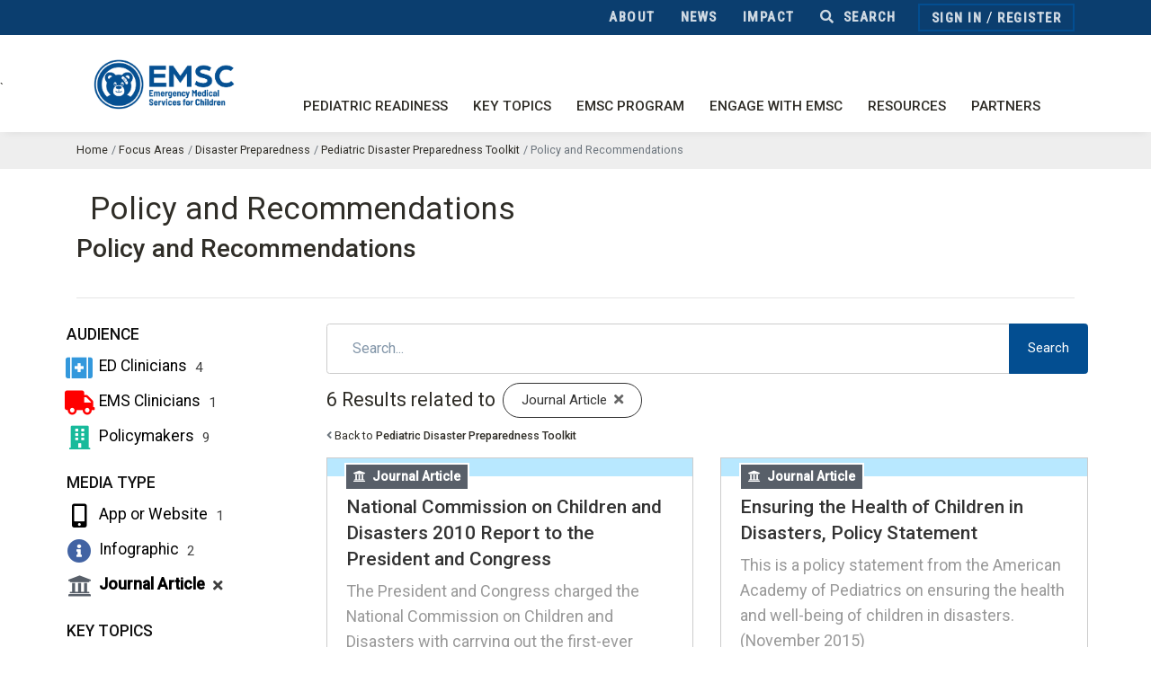

--- FILE ---
content_type: text/html; charset=utf-8
request_url: https://emscimprovement.center/domains/preparedness/pediatric-disaster-preparedness-toolkit/policy-and-recommendations/?media=351
body_size: 14070
content:




<!DOCTYPE html>
<html lang="en">
  <head>
    
    <title>
      
        
          
  
  
    Policy and Recommendations - Search
  
 &bull; EIIC
        
      
      </title>

    
    <meta charset="utf-8">
    <meta name="viewport" content="width=device-width, initial-scale=1, shrink-to-fit=no">
    <meta http-equiv="x-ua-compatible" content="ie=edge">
    <meta name="description" content="The mission of the EIIC is to optimize outcomes for children across the emergency care continuum by leveraging quality improvement science and multidisciplinary, multisystem collaboration.">
    <meta property="og:description" content="The mission of the EIIC is to optimize outcomes for children across the emergency care continuum by leveraging quality improvement science and multidisciplinary, multisystem collaboration.">
    <meta property="og:title" content="Policy and Recommendations">
    <meta property="og:site_name" content="Disaster Preparedness">
    <meta property="og:url" content="https://emscimprovement.center/domains/preparedness/pediatric-disaster-preparedness-toolkit/policy-and-recommendations/">
    <meta property="og:type" content="website">
    <meta name="keywords" content="EIIC,EMSC,EIIC,BCM,Baylor,TCH,Texas Children's Hospital,Baylor College of Medicine,medicine,children,child,EMS">
      <meta property="og:image" content="
        https://media.emscimprovement.center/images/scott-graham-OQMZwNd3ThU-unsplash.width-400.jpg"/>
    <meta name="twitter:site" content="@emscimprovement">
    
      <meta name="twitter:card" content="summary_large_image">
    
    
    
    
    <link rel="apple-touch-icon" sizes="180x180" href="https://media.emscimprovement.center/static/images/favicon/apple-touch-icon.png">
    <link rel="icon" type="image/png" sizes="32x32" href="https://media.emscimprovement.center/static/images/favicon/favicon-32x32.png">
    <link rel="icon" type="image/png" sizes="16x16" href="https://media.emscimprovement.center/static/images/favicon/favicon-16x16.png">
    <link rel="manifest" href="https://media.emscimprovement.center/static/images/favicon/manifest.json">

    
    <link rel="preconnect" href="https://fonts.googleapis.com">
    <link rel="preconnect" href="https://fonts.gstatic.com" crossorigin>
    <link href="https://fonts.googleapis.com/css2?family=Roboto+Condensed:wght@500&family=Roboto:ital,wght@0,400;0,500;1,400;1,500&display=swap" rel="stylesheet">

    
    <link rel="stylesheet" href="https://media.emscimprovement.center/static/template/vendor/bootstrap/bootstrap.min.css">
    <script src="https://cdn.jsdelivr.net/npm/pdfjs-dist@5.4.54/wasm/openjpeg_nowasm_fallback.min.js"></script>
    <script src="https://cdnjs.cloudflare.com/ajax/libs/pdf.js/5.4.54/pdf.min.mjs"></script>
    <link href="https://cdn.jsdelivr.net/npm/pdfjs-dist@5.4.54/web/pdf_viewer.min.css" rel="stylesheet">
    <script src="https://media.emscimprovement.center/static/template/vendor/jquery/jquery.min.js"></script>
    
    <link rel="stylesheet" href="https://media.emscimprovement.center/static/CACHE/css/output.31ef97a2ce77.css" type="text/css">
    
<style>
  .ranking-tree ul {
    list-style-type: none;
    padding-left: 20px;
  }
  .ranking-tree li {
    margin: 5px 0;
  }
  .ranking-tree .tree-icon {
    cursor: pointer;
    margin-right: 5px;
  }
  .ranking-tree .tree-content {
    display: inline-block;
  }
  .ranking-tree .tree-value {
    float: right;
    font-weight: bold;
  }
  .ranking-tree .tree-description {
    margin-right: 10px;
  }
  .ranking-tree .collapsed ul {
    display: none;
  }
  .ranking-tree .leaf {
    color: #6c757d;
  }
  .collapsed > ul {
    display: none;
  }
</style>


    
    
    <script async src="https://www.googletagmanager.com/gtag/js?id=G-GHQTBWMSEL"></script>
    <script>
      window.dataLayer = window.dataLayer || [];
      function gtag(){dataLayer.push(arguments);}
      gtag('js', new Date());

      gtag('config', 'G-GHQTBWMSEL', {
        'custom_map': {
          'dimension1': 'user_id',
          'dimension2': 'role',
          'dimension3': 'institution',
          'dimension4': 'media_topic',
          'dimension5': 'page_audience',
          'dimension6': 'page_domain',
          'dimension7': 'prehospital_user',
          'dimension8': 'aim_1_eligible',
        }
      });
      gtag('event', 'page_view', {'user_id': 'None' });
      gtag('event', 'page_view', {'role': '' });
      gtag('event', 'page_view', {'institution': '' });
      
        gtag('event', 'page_view', {'page_audience': "" });
        gtag('event', 'page_view', {'page_domain': "" });
        gtag('event', 'page_view', {'aim_1_eligible': "0" });
      
      
  
  gtag('event', 'page_view', {'media_topic': 'Policy and Recommendations' });

    </script>

    <!-- Microsoft Clarity -->
    <script type="text/javascript">
      (function(c,l,a,r,i,t,y){
        c[a]=c[a]||function(){(c[a].q=c[a].q||[]).push(arguments)};
        t=l.createElement(r);t.async=1;t.src="https://www.clarity.ms/tag/"+i;
        y=l.getElementsByTagName(r)[0];y.parentNode.insertBefore(t,y);
      })(window, document, "clarity", "script", "tkkldhtdvg");
    </script>

  </head>

  <body style="overflow-x: hidden;">
    <main>
      
      
      
      

      
      
      

      
        
          



  <style>
    .u-header__section--dark .nav-item a:not(.active):not(#nav-link--page):not(.hs-mega-menu-invoker), .u-header__section--dark .navbar-nav:not([class*="u-main-nav-v"]) .nav-link {
        font-family: "Roboto Condensed", sans-serif;
        font-optical-sizing: auto;
        font-weight: 500;
        font-style: normal;
        font-size: 18px;
        white-space: nowrap;
    }

    .u-header__section--dark .navbar-dropdown-menu-inner a:not(.active):not(#nav-link--page):not(.hs-mega-menu-invoker):not(:hover),
    .u-header__section--dark .navbar-nav:not([class*="u-main-nav-v"]) .hs-mega-menu .nav-link {
      color: #ffffff !important;
      white-space: normal;
    }

    .u-header__section--dark .utility .nav-item a:not(.active):not(#nav-link--page):not(.hs-mega-menu-invoker), .u-header__section--dark .utility .navbar-nav:not([class*="u-main-nav-v"]) .nav-link {
      font-family: "Roboto Condensed", sans-serif;
      font-optical-sizing: auto;
      font-size: 15px !important;
      letter-spacing: 0.1em !important;
      opacity: 0.8;
    }

    @media (max-width: 575.98px) {
      .u-header__section--dark .utility .nav-item a:not(.active):not(#nav-link--page):not(.hs-mega-menu-invoker), .u-header__section--dark .utility .navbar-nav:not([class*="u-main-nav-v"]) .nav-link {
        font-size: 14px !important;
        letter-spacing: 0 !important;
        opacity: 0.8;
        padding-right: 0.675rem !important;
        padding-left: 0.675rem !important;
      }
    }

  @media (min-width: 576px) {
    .hs-has-mega-menu>a::after {
      content: unset;
    }
  }

    .utility .navbar-nav {
      align-items: center;
    }

    .utility {
      margin-bottom: 0 !important;
      text-transform: uppercase;
    }

    .utility .navbar {
      padding-top: 0;
      padding-bottom: 0;
    }

    .utility .fa-user-circle {
      font-size: 1.5em !important;
      margin-top: 0.15em;
    }

    .hs-has-mega-menu>a {
      text-transform: uppercase;
    }

    #navBar {
      margin-top: 0 !important;
      margin-left: 0 !important;
    }
  </style>



<header id="js-header" class="u-header u-header__section u-header--toggle-section u-header--change-appearance u-shadow-v19">


  <div class="u-header__section--dark" style="padding: 0; background-color: #0b3e6f; margin-bottom: 0;">
    

<div class="container utility">
  <nav class="navbar navbar-expand g-px-0">
    <div class="navbar-collapse collapse" style="">
      <ul class="navbar-nav ml-auto mr-auto mr-md-0">
        
          <li class="nav-item " style="z-index: 20000;">
            <a class="nav-link" href="/about/">About</a>
          </li>
        
          <li class="nav-item " style="z-index: 20000;">
            <a class="nav-link" href="/news/">News</a>
          </li>
        
          <li class="nav-item " style="z-index: 20000;">
            <a class="nav-link" href="/impact/">Impact</a>
          </li>
        
        
<li class="nav-item">
  <div class="d-inline-block g-valign-middle">
    <div>
      <a href="#!" class="nav-link" aria-haspopup="true" aria-expanded="false" data-dropdown-event="click" aria-controls="sidewide-search-form" data-dropdown-target="#sidewide-search-form" data-dropdown-type="css-animation" data-dropdown-duration="300" data-dropdown-animation-in="fadeInUp" data-dropdown-animation-out="fadeOutDown">
        <i class="d-none d-md-inline fa fa-search g-mr-5" aria-hidden="true"></i>
        Search
      </a>
    </div>
      <form id="sidewide-search-form" action="/search/" role="search" aria-label="Sitewide" class="u-searchform-v1 u-dropdown--css-animation 1g-mt-8 u-dropdown--hidden" style="z-index: 1000; animation-duration: 300ms; right: 0px;">
        <div class="input-group u-shadow-v1-1 g-bg-white">
          <input class="form-control rounded-0 g-font-size-16" type="search" required name="q" placeholder="Search for...">
          <div class="input-group-append">
            <button class="btn btn-md btn-primary" type="submit">Search</button>
          </div>
        </div>
      </form>
  </div>
</li>
        


  <li class="nav-item g-ml-10 g-py-4" style="padding-top: .3rem;">
    <div class="d-inline-block g-brd-around g-brd-2 g-brd-primary g-bg-transparent g-px-5 g-py-1">
      <a class="no-external-icon nav-link d-inline-block g-py-0 g-pl-8 g-pr-1" href="/accounts/login/?next=">Sign&nbsp;In</a>
      <span class="g-pr-8 d-md-none"></span>
      <span class="d-none d-md-inline g-color-white">
        /
        <a class="no-external-icon nav-link d-inline-block g-py-0 g-pr-8 g-pl-1" href="/accounts/register/?next=/domains/preparedness/pediatric-disaster-preparedness-toolkit/policy-and-recommendations/">Register</a>
      </span>
    </div>
  </li>


      </ul>
    </div>
  </nav>
</div>

  </div>


<div class="u-header__section g-transition-0_3">
    <nav class="js-mega-menu navbar navbar-expand-lg g-pa-0 g-pt-10">`
    <div class="container align-items-end" style="margin-bottom: 0.5rem;">
      
      <div id="logo-wrapper">
        
        <a class="d-none d-lg-block navbar-brand" href="/">
          <img class="g-mr-8"
            style="height: 82px; max-width: 200px"
            src="https://media.emscimprovement.center/static/images/logos/EMSC_SideBlue.png"
            alt="Emergency Medical Services for Children">
        </a>
        
        <a class="d-none d-md-block d-lg-none navbar-brand" href="/">
          <img class="g-height-120 g-pa-8 g-mr-8"
            src="https://media.emscimprovement.center/static/images/logos/EMSC_SideBlue.png"
            alt="Emergency Medical Services for Children">
        </a>
        
        <a class="d-block d-md-none navbar-brand g-mb-10" href="/">
          <img class="g-height-85"
            src="https://media.emscimprovement.center/static/images/logos/EMSC_SideBlue.png"
            alt="Emergency Medical Services for Children">
        </a>
      </div>
      

      
      <button class="navbar-toggler navbar-toggler-right btn g-line-height-1 g-brd-none g-pos-abs g-top-10 g-right-0 g-pa-0 g-mt-2" type="button"
        aria-label="Toggle navigation"
        aria-expanded="false"
        aria-controls="navBar"
        data-toggle="collapse"
        data-target="#navBar">
        <span class="hamburger hamburger--slider g-px-15 g-pt-0">
            <span class="hamburger-box">
            <span class="hamburger-inner"></span>
            </span>
        </span>
      </button>
      
      




<div id="navBar" role="navigation" class="mt-lg-4 g-ml-minus-10--md collapse navbar-collapse align-items-center flex-md-row mb-0 main-nav">
  <ul class="navbar-nav mr-auto ml-auto g-pt-12 g-pb-30 g-pb-0--lg">
    
      




  <li class="nav-item hs-has-mega-menu g-mx-0 g-mx-0--lg g-mb-0 g-mb-0--lg" style="z-index: 20000;" data-hs-mega-menu-item-options="{'desktop': {'position': 'right', 'maxWidth': '20rem'}}">
    <a id="nav-link--pediatric-readiness" class="hs-mega-menu-invoker nav-link g-px-10 g-py-10" href="" aria-haspopup="true" aria-expanded="false" aria-controls="nav-submenu--mega-menu">Pediatric Readiness</a>
    <div class="hs-mega-menu shadow-menu-dropdown g-mt-0 pb-0 hs-mega-menu-w-auto" id="mega-menu-dropdown-2" aria-labelledby="nav-link--pediatric-readiness">
      <div class="navbar-dropdown-menu-inner">
        <div class="row row-cols-1 row-cols-lg-3 pr-0 mr-0">

          
            
              <div class="col py-0">

  <ul class="list-unstyled">
    <li class="dropdown-item" style="background-color: transparent !important;">
      
          <div class="dropdown-item">
            
              <a href="/domains/prehospital-care/prehospital-pediatric-readiness/" class="h5 nav-link mt-2 g-font-weight-700 g-line-height-1_2 mb-2 mega-menu-submenu-title no-external-icon">For EMS</a>
              
          </div>
      
    <ul class="list-unstyled">
      
        <li class="dropdown-item">
          <a class="nav-link text-wrap g-font-weight-200" href="/domains/prehospital-care/prehospital-pediatric-readiness/">Project Overview</a>
        </li>
      
        <li class="dropdown-item">
          <a class="nav-link text-wrap g-font-weight-200" href="/domains/prehospital-care/prehospital-pediatric-readiness/checklist/">Checklist</a>
        </li>
      
        <li class="dropdown-item">
          <a class="nav-link text-wrap g-font-weight-200" href="/domains/prehospital-care/prehospital-pediatric-readiness/assessment/">Assessment</a>
        </li>
      
        <li class="dropdown-item">
          <a class="nav-link text-wrap g-font-weight-200" href="/domains/prehospital-care/prehospital-pediatric-readiness/pprp-toolkit/">Toolkit</a>
        </li>
      
        <li class="dropdown-item">
          <a class="nav-link text-wrap g-font-weight-200" href="/domains/prehospital-care/pediatric-nemsis-dashboards/">NEMSIS Dashboards</a>
        </li>
      
    </ul>
    </li>
  </ul>
</div>

<style>
  .mega-menu-submenu-italic {
    font-style: italic !important;
  }
</style>

            
          
            
              <div class="col py-0">

  <ul class="list-unstyled">
    <li class="dropdown-item" style="background-color: transparent !important;">
      
          <div class="dropdown-item">
            
              <a href="/domains/pediatric-readiness-project/" class="h5 nav-link mt-2 g-font-weight-700 g-line-height-1_2 mb-2 mega-menu-submenu-title no-external-icon">For EDs</a>
              
          </div>
      
    <ul class="list-unstyled">
      
        <li class="dropdown-item">
          <a class="nav-link text-wrap g-font-weight-200" href="/domains/pediatric-readiness-project/">Project Overview</a>
        </li>
      
        <li class="dropdown-item">
          <a class="nav-link text-wrap g-font-weight-200" href="/domains/pediatric-readiness-project/readiness-toolkit/readiness-ED-checklist/">Checklist</a>
        </li>
      
        <li class="dropdown-item">
          <a class="nav-link text-wrap g-font-weight-200" href="/domains/pediatric-readiness-project/assessment/">Assessment</a>
        </li>
      
        <li class="dropdown-item">
          <a class="nav-link text-wrap g-font-weight-200" href="/domains/pediatric-readiness-project/readiness-toolkit/readiness-toolkit-checklist/">Toolkit</a>
        </li>
      
        <li class="dropdown-item">
          <a class="nav-link text-wrap g-font-weight-200" href="/pediatric-readiness/eds/nprqi/">Quality Dashboards (NPRQI)</a>
        </li>
      
    </ul>
    </li>
  </ul>
</div>

<style>
  .mega-menu-submenu-italic {
    font-style: italic !important;
  }
</style>

            
          
            
              







<div class="col px-0" style="background-image:linear-gradient(180deg, rgba(0, 0, 0, 0.35) 0%, rgba(0, 0, 0, 0.35) 90%),url(https://media.emscimprovement.center/images/GettyImages-1200805884_copy_2.original.png); background-position: 50% 50%; background-size: cover;">
  <div class="d-flex flex-column justify-content-between mega-menu-cta">
    <div class="h5 mt-0 g-font-weight-700 u-txt-shadow-v2" style="color: white; font-size: 18px; line-height: 1.3; margin-top: 1rem; text-shadow: 0 0 3px hsla(0, 0%, 0%, 0.75);">Check out an expert-vetted toolkit of EMS resources</div>

    

    
      <div>
        <a class="btn btn-md btn-primary g-z-index-99 g-brd-1 g-brd-white g-font-weight-600 g-font-size-14 g-px-20 g-py-13 mb-0 nowrap" href="/domains/prehospital-care/prehospital-pediatric-readiness/pprp-toolkit/" style="vertical-align: bottom !important;">
          View the toolkit<i class="g-pos-rel g-top-minus-1 ml-2 fa fa-angle-right" aria-hidden="true"></i>
        </a>
      </div>
    
  </div>
</div>

            
          

        </div>
      </div>
    </div>
  </li>


  <li class="nav-item hs-has-mega-menu g-mx-0 g-mx-0--lg g-mb-0 g-mb-0--lg" style="z-index: 20000;" data-hs-mega-menu-item-options="{'desktop': {'position': 'right', 'maxWidth': '20rem'}}">
    <a id="nav-link--key-topics" class="hs-mega-menu-invoker nav-link g-px-10 g-py-10" href="" aria-haspopup="true" aria-expanded="false" aria-controls="nav-submenu--mega-menu">Key Topics</a>
    <div class="hs-mega-menu shadow-menu-dropdown g-mt-0 pb-0 hs-mega-menu-w-auto" id="mega-menu-dropdown-8" aria-labelledby="nav-link--key-topics">
      <div class="navbar-dropdown-menu-inner">
        <div class="row row-cols-1 row-cols-lg-2 pr-0 mr-0">

          
            
              <div class="col py-0">

  <ul class="list-unstyled">
    <li class="dropdown-item" style="background-color: transparent !important;">
      
    <ul class="list-unstyled">
      
        <li class="dropdown-item">
          <a class="nav-link text-wrap g-font-weight-200" href="/domains/pecc/">Pediatric Champions (PECCs)</a>
        </li>
      
        <li class="dropdown-item">
          <a class="nav-link text-wrap g-font-weight-200" href="/domains/recognition-programs/">Recognition Programs</a>
        </li>
      
        <li class="dropdown-item">
          <a class="nav-link text-wrap g-font-weight-200" href="/domains/trauma/">Trauma Centers</a>
        </li>
      
        <li class="dropdown-item">
          <a class="nav-link text-wrap g-font-weight-200" href="/domains/preparedness/">Disaster Preparedness</a>
        </li>
      
        <li class="dropdown-item">
          <a class="nav-link text-wrap g-font-weight-200" href="/domains/mental-health/">Mental Health</a>
        </li>
      
        <li class="dropdown-item">
          <a class="nav-link text-wrap g-font-weight-200" href="/domains/pfcc/">Patient- &amp; Family-Centered Care</a>
        </li>
      
    </ul>
    </li>
  </ul>
</div>

<style>
  .mega-menu-submenu-italic {
    font-style: italic !important;
  }
</style>

            
          
            
              







<div class="col px-0" style="background-image:linear-gradient(180deg, rgba(0, 0, 0, 0.35) 0%, rgba(0, 0, 0, 0.35) 90%),url(https://media.emscimprovement.center/images/GettyImages-1176691191_menu_crop.original.jpg); background-position: 50% 50%; background-size: cover;">
  <div class="d-flex flex-column justify-content-between mega-menu-cta">
    <div class="h5 mt-0 g-font-weight-700 u-txt-shadow-v2" style="color: white; font-size: 18px; line-height: 1.3; margin-top: 1rem; text-shadow: 0 0 3px hsla(0, 0%, 0%, 0.75);">Explore a learning series for ED PECCs</div>

    

    
      <div>
        <a class="btn btn-md btn-primary g-z-index-99 g-brd-1 g-brd-white g-font-weight-600 g-font-size-14 g-px-20 g-py-13 mb-0 nowrap" href="/domains/pecc/pecc-module-ed/" style="vertical-align: bottom !important;">
          Learn more<i class="g-pos-rel g-top-minus-1 ml-2 fa fa-angle-right" aria-hidden="true"></i>
        </a>
      </div>
    
  </div>
</div>

            
          

        </div>
      </div>
    </div>
  </li>


  <li class="nav-item hs-has-mega-menu g-mx-0 g-mx-0--lg g-mb-0 g-mb-0--lg" style="z-index: 20000;" data-hs-mega-menu-item-options="{'desktop': {'position': 'right', 'maxWidth': '20rem'}}">
    <a id="nav-link--emsc-program" class="hs-mega-menu-invoker nav-link g-px-10 g-py-10" href="" aria-haspopup="true" aria-expanded="false" aria-controls="nav-submenu--mega-menu">EMSC Program</a>
    <div class="hs-mega-menu shadow-menu-dropdown g-mt-0 pb-0 hs-mega-menu-w-auto" id="mega-menu-dropdown-3" aria-labelledby="nav-link--emsc-program">
      <div class="navbar-dropdown-menu-inner">
        <div class="row row-cols-1 row-cols-lg-3 pr-0 mr-0">

          
            
              <div class="col py-0">

  <ul class="list-unstyled">
    <li class="dropdown-item" style="background-color: transparent !important;">
      
          <div class="dropdown-item">
            
              <a href="/programs/" class="h5 nav-link mt-2 g-font-weight-700 g-line-height-1_2 mb-2 mega-menu-submenu-title no-external-icon">Federal Program</a>
              
          </div>
      
    <ul class="list-unstyled">
      
        <li class="dropdown-item">
          <a class="nav-link text-wrap g-font-weight-200" href="/programs/">Overview</a>
        </li>
      
        <li class="dropdown-item">
          <a class="nav-link text-wrap g-font-weight-200" href="/impact/">Impact</a>
        </li>
      
        <li class="dropdown-item">
          <a class="nav-link text-wrap g-font-weight-200" href="/programs/grants/">Grants Database</a>
        </li>
      
        <li class="dropdown-item">
          <a class="nav-link text-wrap g-font-weight-200" href="/programs/all-grantee-meeting/">All-Grantee Meeting</a>
        </li>
      
        <li class="dropdown-item">
          <a class="nav-link text-wrap g-font-weight-200" href="/domains/prehospital-care/ems-week/">EMSC Day</a>
        </li>
      
        <li class="dropdown-item">
          <a class="nav-link text-wrap g-font-weight-200" href="/about/branding/">Branding &amp; Marketing</a>
        </li>
      
    </ul>
    </li>
  </ul>
</div>

<style>
  .mega-menu-submenu-italic {
    font-style: italic !important;
  }
</style>

            
          
            
              <div class="col py-0">

  <ul class="list-unstyled">
    <li class="dropdown-item" style="background-color: transparent !important;">
      
          <div class="dropdown-item">
            
              <a href="/programs/" class="h5 nav-link mt-2 g-font-weight-700 g-line-height-1_2 mb-2 mega-menu-submenu-title no-external-icon">Program Components</a>
              
          </div>
      
    <ul class="list-unstyled">
      
        <li class="dropdown-item">
          <a class="nav-link text-wrap g-font-weight-200" href="/programs/partnerships/">State Partnership Programs</a>
        </li>
      
        <li class="dropdown-item">
          <a class="nav-link text-wrap g-font-weight-200 g-pl-17" href="/programs/partnerships/performance-measures/">Performance Measures</a>
        </li>
      
        <li class="dropdown-item">
          <a class="nav-link text-wrap g-font-weight-200 g-pl-17" href="/programs/partnerships/dashboard/">Manager Dashboard</a>
        </li>
      
        <li class="dropdown-item">
          <a class="nav-link text-wrap g-font-weight-200 g-pl-17" href="/programs/partnerships/family-advisory-network/">Family Advisory Network</a>
        </li>
      
        <li class="dropdown-item">
          <a class="nav-link text-wrap g-font-weight-200" href="/programs/pecarn/">Research Network (PECARN)</a>
        </li>
      
        <li class="dropdown-item">
          <a class="nav-link text-wrap g-font-weight-200" href="/programs/data/">Data Center</a>
        </li>
      
    </ul>
    </li>
  </ul>
</div>

<style>
  .mega-menu-submenu-italic {
    font-style: italic !important;
  }
</style>

            
          
            
              







<div class="col px-0" style="background-image:linear-gradient(180deg, rgba(0, 0, 0, 0.35) 0%, rgba(0, 0, 0, 0.35) 90%),url(https://media.emscimprovement.center/images/GettyImages-1003616484_menu_crop.original.png); background-position: 50% 50%; background-size: cover;">
  <div class="d-flex flex-column justify-content-between mega-menu-cta">
    <div class="h5 mt-0 g-font-weight-700 u-txt-shadow-v2" style="color: white; font-size: 18px; line-height: 1.3; margin-top: 1rem; text-shadow: 0 0 3px hsla(0, 0%, 0%, 0.75);">Learn about EMSC&#x27;s impact</div>

    

    
      <div>
        <a class="btn btn-md btn-primary g-z-index-99 g-brd-1 g-brd-white g-font-weight-600 g-font-size-14 g-px-20 g-py-13 mb-0 nowrap" href="/impact/" style="vertical-align: bottom !important;">
          Learn more<i class="g-pos-rel g-top-minus-1 ml-2 fa fa-angle-right" aria-hidden="true"></i>
        </a>
      </div>
    
  </div>
</div>

            
          

        </div>
      </div>
    </div>
  </li>


  <li class="nav-item hs-has-mega-menu g-mx-0 g-mx-0--lg g-mb-0 g-mb-0--lg" style="z-index: 20000;" data-hs-mega-menu-item-options="{'desktop': {'position': 'right', 'maxWidth': '20rem'}}">
    <a id="nav-link--engage-with-emsc" class="hs-mega-menu-invoker nav-link g-px-10 g-py-10" href="" aria-haspopup="true" aria-expanded="false" aria-controls="nav-submenu--mega-menu">Engage with EMSC</a>
    <div class="hs-mega-menu shadow-menu-dropdown g-mt-0 pb-0 hs-mega-menu-w-auto" id="mega-menu-dropdown-4" aria-labelledby="nav-link--engage-with-emsc">
      <div class="navbar-dropdown-menu-inner">
        <div class="row row-cols-1 row-cols-lg-4 pr-0 mr-0">

          
            
              <div class="col py-0">

  <ul class="list-unstyled">
    <li class="dropdown-item" style="background-color: transparent !important;">
      
          <div class="dropdown-item">
            
              <a href="/pediatric-readiness/" class="h5 nav-link mt-2 g-font-weight-700 g-line-height-1_2 mb-2 mega-menu-submenu-title no-external-icon">Participate in the Pediatric Readiness Projects</a>
              
          </div>
      
    <ul class="list-unstyled">
      
        <li class="dropdown-item">
          <a class="nav-link text-wrap h5 mt-2 g-font-weight-600 g-line-height-1_2 mb-2 mega-menu-submenu-title" href="/programs/partnerships/">Find Your State Program</a>
        </li>
      
    </ul>
    </li>
  </ul>
</div>

<style>
  .mega-menu-submenu-italic {
    font-style: italic !important;
  }
</style>

            
          
            
              <div class="col py-0">

  <ul class="list-unstyled">
    <li class="dropdown-item" style="background-color: transparent !important;">
      
          <div class="dropdown-item">
            
              <a href="/collaboratives/" class="h5 nav-link mt-2 g-font-weight-700 g-line-height-1_2 mb-2 mega-menu-submenu-title no-external-icon">Learn about Collaboratives</a>
              
          </div>
      
    <ul class="list-unstyled">
      
        <li class="dropdown-item">
          <a class="nav-link text-wrap g-font-weight-200" href="/collaboratives/nprqi/">Pediatric Readiness (EDs)</a>
        </li>
      
        <li class="dropdown-item">
          <a class="nav-link text-wrap g-font-weight-200" href="/collaboratives/prrpc/">Recognition Programs (EMSC Grantees)</a>
        </li>
      
        <li class="dropdown-item">
          <a class="nav-link text-wrap g-font-weight-200" href="/engage/drc/">Disaster Response (Children&#x27;s Hospitals)</a>
        </li>
      
    </ul>
    </li>
  </ul>
</div>

<style>
  .mega-menu-submenu-italic {
    font-style: italic !important;
  }
</style>

            
          
            
              <div class="col py-0">

  <ul class="list-unstyled">
    <li class="dropdown-item" style="background-color: transparent !important;">
      
          <div class="dropdown-item">
            
              <a href="/engage/" class="h5 nav-link mt-2 g-font-weight-700 g-line-height-1_2 mb-2 mega-menu-submenu-title no-external-icon">Other Opportunities</a>
              
          </div>
      
    <ul class="list-unstyled">
      
        <li class="dropdown-item">
          <a class="nav-link text-wrap g-font-weight-200" href="/education-and-resources/webinars/">Join a Webinar or Event</a>
        </li>
      
        <li class="dropdown-item">
          <a class="nav-link text-wrap g-font-weight-200" href="/engage/scholars-fellows/">Apply for Scholars &amp; Fellows</a>
        </li>
      
        <li class="dropdown-item">
          <a class="nav-link text-wrap g-font-weight-200" href="/engage/stories/">Share Your Story</a>
        </li>
      
    </ul>
    </li>
  </ul>
</div>

<style>
  .mega-menu-submenu-italic {
    font-style: italic !important;
  }
</style>

            
          
            
              







<div class="col px-0" style="background-image:linear-gradient(180deg, rgba(0, 0, 0, 0.35) 0%, rgba(0, 0, 0, 0.35) 90%),url(https://media.emscimprovement.center/images/EMS251003_EMSCNPRQIWebBanners250x350.original.png); background-position: 50% 50%; background-size: cover;">
  <div class="d-flex flex-column justify-content-between mega-menu-cta">
    <div class="h5 mt-0 g-font-weight-700 u-txt-shadow-v2" style="color: white; font-size: 18px; line-height: 1.3; margin-top: 1rem; text-shadow: 0 0 3px hsla(0, 0%, 0%, 0.75);">Enrolling EDs now!</div>

    

    
      <div>
        <a class="btn btn-md btn-primary g-z-index-99 g-brd-1 g-brd-white g-font-weight-600 g-font-size-14 g-px-20 g-py-13 mb-0 nowrap" href="/collaboratives/nprqi/" style="vertical-align: bottom !important;">
          Join our next collaborative<i class="g-pos-rel g-top-minus-1 ml-2 fa fa-angle-right" aria-hidden="true"></i>
        </a>
      </div>
    
  </div>
</div>

            
          

        </div>
      </div>
    </div>
  </li>


  <li class="nav-item hs-has-mega-menu g-mx-0 g-mx-0--lg g-mb-0 g-mb-0--lg" style="z-index: 20000;" data-hs-mega-menu-item-options="{'desktop': {'position': 'right', 'maxWidth': '20rem'}}">
    <a id="nav-link--resources" class="hs-mega-menu-invoker nav-link g-px-10 g-py-10" href="" aria-haspopup="true" aria-expanded="false" aria-controls="nav-submenu--mega-menu">Resources</a>
    <div class="hs-mega-menu shadow-menu-dropdown g-mt-0 pb-0 hs-mega-menu-w-auto" id="mega-menu-dropdown-5" aria-labelledby="nav-link--resources">
      <div class="navbar-dropdown-menu-inner">
        <div class="row row-cols-1 row-cols-lg-3">

          
            
              <div class="col py-0">

  <ul class="list-unstyled">
    <li class="dropdown-item" style="background-color: transparent !important;">
      
          <div class="dropdown-item">
            
              <a href="/education-and-resources/peak/" class="h5 nav-link mt-2 g-font-weight-700 g-line-height-1_2 mb-2 mega-menu-submenu-title no-external-icon">Clinical Toolkits (PEAKs)</a>
              
          </div>
      
    <ul class="list-unstyled">
      
        <li class="dropdown-item">
          <a class="nav-link text-wrap g-font-weight-200" href="/education-and-resources/peak/peak-sepsis/">Sepsis (NEW)</a>
        </li>
      
        <li class="dropdown-item">
          <a class="nav-link text-wrap g-font-weight-200" href="/education-and-resources/peak/procedural-sedation/">Procedural Sedation</a>
        </li>
      
        <li class="dropdown-item">
          <a class="nav-link text-wrap g-font-weight-200" href="/education-and-resources/peak/multisystem-trauma/">Multisystem Trauma</a>
        </li>
      
        <li class="dropdown-item">
          <a class="nav-link text-wrap g-font-weight-200" href="/education-and-resources/peak/child-abuse/">Child Abuse</a>
        </li>
      
        <li class="dropdown-item">
          <a class="nav-link text-wrap g-font-weight-200" href="/education-and-resources/peak/pediatric-suicide-screening-mental-health/">Suicidality</a>
        </li>
      
        <li class="dropdown-item">
          <a class="nav-link text-wrap g-font-weight-200 mega-menu-submenu-italic" href="/education-and-resources/peak/">More PEAKs</a>
        </li>
      
    </ul>
    </li>
  </ul>
</div>

<style>
  .mega-menu-submenu-italic {
    font-style: italic !important;
  }
</style>

            
          
            
              <div class="col py-0">

  <ul class="list-unstyled">
    <li class="dropdown-item" style="background-color: transparent !important;">
      
          <div class="dropdown-item">
            
              <a href="/education-and-resources/toolkits/" class="h5 nav-link mt-2 g-font-weight-700 g-line-height-1_2 mb-2 mega-menu-submenu-title no-external-icon">Improvement Resources</a>
              
          </div>
      
    <ul class="list-unstyled">
      
        <li class="dropdown-item">
          <a class="nav-link text-wrap g-font-weight-200" href="/domains/prehospital-care/prehospital-pediatric-readiness/pprp-toolkit/">Readiness for EMS</a>
        </li>
      
        <li class="dropdown-item">
          <a class="nav-link text-wrap g-font-weight-200" href="/domains/pediatric-readiness-project/readiness-toolkit/readiness-toolkit-checklist/">Readiness for EDs</a>
        </li>
      
        <li class="dropdown-item">
          <a class="nav-link text-wrap g-font-weight-200" href="/education-and-resources/interfacility-transfer/">Interfacility Transfer Guide</a>
        </li>
      
        <li class="dropdown-item">
          <a class="nav-link text-wrap g-font-weight-200" href="/domains/preparedness/disaster-plan-prepare/disaster-checklist/">Disaster Checklist for Hospitals</a>
        </li>
      
        <li class="dropdown-item">
          <a class="nav-link text-wrap g-font-weight-200 mega-menu-submenu-italic" href="/education-and-resources/toolkits/">More Resources</a>
        </li>
      
    </ul>
    </li>
  </ul>
</div>

<style>
  .mega-menu-submenu-italic {
    font-style: italic !important;
  }
</style>

            
          
            
              <div class="col py-0">

  <ul class="list-unstyled">
    <li class="dropdown-item" style="background-color: transparent !important;">
      
          <div class="dropdown-item">
            
              <a href="/education-and-resources/" class="h5 nav-link mt-2 g-font-weight-700 g-line-height-1_2 mb-2 mega-menu-submenu-title no-external-icon">Other Resources</a>
              
          </div>
      
    <ul class="list-unstyled">
      
        <li class="dropdown-item">
          <a class="nav-link text-wrap g-font-weight-200" href="/education-and-resources/training-modules/">Learning Modules</a>
        </li>
      
        <li class="dropdown-item">
          <a class="nav-link text-wrap g-font-weight-200" href="/education-and-resources/qi-science/">Quality Improvement</a>
        </li>
      
        <li class="dropdown-item">
          <a class="nav-link text-wrap g-font-weight-200" href="/education-and-resources/recent-research/">Recent Research</a>
        </li>
      
        <li class="dropdown-item">
          <a class="nav-link text-wrap g-font-weight-200" href="/education-and-resources/audiences/">Resources by Role</a>
        </li>
      
    </ul>
    </li>
  </ul>
</div>

<style>
  .mega-menu-submenu-italic {
    font-style: italic !important;
  }
</style>

            
          

        </div>
      </div>
    </div>
  </li>


  <li class="nav-item hs-has-mega-menu g-mx-0 g-mx-0--lg g-mb-0 g-mb-0--lg" style="z-index: 20000;" data-hs-mega-menu-item-options="{'desktop': {'position': 'right', 'maxWidth': '20rem'}}">
    <a id="nav-link--partners" class="hs-mega-menu-invoker nav-link g-px-10 g-py-10" href="" aria-haspopup="true" aria-expanded="false" aria-controls="nav-submenu--mega-menu">Partners</a>
    <div class="hs-mega-menu shadow-menu-dropdown g-mt-0 pb-0 hs-mega-menu-w-auto" id="mega-menu-dropdown-6" aria-labelledby="nav-link--partners">
      <div class="navbar-dropdown-menu-inner">
        <div class="row row-cols-1 row-cols-lg-1">

          
            
              <div class="col py-0">

  <ul class="list-unstyled">
    <li class="dropdown-item" style="background-color: transparent !important;">
      
    <ul class="list-unstyled">
      
        <li class="dropdown-item">
          <a class="nav-link text-wrap g-font-weight-200" href="/partners/ppn/">Pediatric Pandemic Network</a>
        </li>
      
        <li class="dropdown-item">
          <a class="nav-link text-wrap g-font-weight-200" href="/partners/pediatric-disaster-centers/">Pediatric Disaster Centers of Excellence</a>
        </li>
      
        <li class="dropdown-item">
          <a class="nav-link text-wrap g-font-weight-200 g-pl-17" href="/domains/preparedness/asprcoe/gulf-7-pediatric-disaster/">Gulf 7</a>
        </li>
      
        <li class="dropdown-item">
          <a class="nav-link text-wrap g-font-weight-200 g-pl-17" href="/domains/preparedness/asprcoe/region-v/">Region V</a>
        </li>
      
        <li class="dropdown-item">
          <a class="nav-link text-wrap g-font-weight-200 g-pl-17" href="/domains/preparedness/asprcoe/western-regional-alliance-pediatric-emergency-management/">WRAP-EM</a>
        </li>
      
        <li class="dropdown-item">
          <a class="nav-link text-wrap g-font-weight-200" href="/partners/pmhca/">Pediatric Mental Health Care Access</a>
        </li>
      
    </ul>
    </li>
  </ul>
</div>

<style>
  .mega-menu-submenu-italic {
    font-style: italic !important;
  }
</style>

            
          

        </div>
      </div>
    </div>
  </li>



    
  </ul>
</div>
    </div>
    </nav>
</div>
</header>


        
      
      
  
    
      
      
        


      
    

  
  
    


  
  <div id="breadcrumbs" class="g-bg-gray-light-v4 g-py-0 g-mb-20">
    <div class="container">
      <nav class="breadcrumb-container" aria-label="breadcrumb">
        <ol class="breadcrumb pl-0 g-mb-0" style="background-color:transparent;">
          
            
              <li class="breadcrumb-item"><a href="/" aria-level="1">Home</a></li>
            
          
            
              <li class="breadcrumb-item"><a href="/domains/" aria-level="2">Focus Areas</a></li>
            
          
            
              <li class="breadcrumb-item"><a href="/domains/preparedness/" aria-level="3">Disaster Preparedness</a></li>
            
          
            
              <li class="breadcrumb-item"><a href="/domains/preparedness/pediatric-disaster-preparedness-toolkit/" aria-level="4">Pediatric Disaster Preparedness Toolkit</a></li>
            
          
            
                <li class="breadcrumb-item active" aria-level="5" aria-current="page">Policy and Recommendations</li>
            
          
        </ol>
      </nav>
    </div>
  </div>
  

  


  <div class=" container">
    <div class="row">
        
        
          <section class=" block-header col-12 order-first">
            <div class="container g-mb-20">
              <h1 class='h1 g-font-weight-300 w-100 g-mb-0'>
                Policy and Recommendations
              </h1>
              
                

              
            </div>
          </section>
        
      

  <div class="col-12">
    <div class="g-mt-minus-20">
      <h1 class='h2 mb-2'>
        Policy and Recommendations
      </h1>
    </div>
  </div>

  <div class="col-12 g-px-0">
    <div class="g-mb-20">

      

      

      

      
    </div>

  

    <div class="col-12">
      <hr>
    </div>
  </div>

      
      
    
  
    <div id="search-content" style="width: 100%;">
      





<div id="search-results-container"
  class="row g-pb-16"
  
    data-root=Disaster Preparedness
    data-rooturl=/domains/preparedness/
  >
  
  <div id="search-sidebar-container" class="col-lg-3 g-pr-40--lg search-sidebar-container">
    

<div class="col-12 text-center d-block d-lg-none">
  <button class="btn btn-link g-text-underline--none--hover" type="button" data-toggle="collapse" data-target="#searchSidebarCollapseFilter" aria-expanded="false" aria-controls="searchSidebarCollapseFilter">
    <h5>
      <span class="u-icon-v1 g-color-blue" style="vertical-align: middle;">
        <i class="fa fa-cogs fa-lg" aria-hidden="true"></i>
      </span>
      Search Options
    </h5>
  </button>
</div>
<div class="collapse" id="searchSidebarCollapseFilter">
  
    
      








  <h3 class="h5 g-ml-4 text-uppercase g-color-gray-dark-v1">Audience</h3>
  <ul class="list-unstyled g-mb-20">
    
      
<li class="g-my-3 text-nowrap" style="overflow-x: auto;">
  <a
    
      href="?media=351&amp;audience=798"
    
    class="search-link search-filter-item  g-text-underline--none--hover no-external-icon g-color-black">
    <span class="u-icon-v1 g-color-blue" style="vertical-align: middle;">
      <i class="fa fa-first-aid fa-lg" aria-hidden="true"></i>
    </span>
    ED Clinicians
    
    <span class="d-inline-block small g-pl-5" style="opacity: 0.75; vertical-align: middle;">
      
        4
      
    </span>
  </a>
</li>

    
      
<li class="g-my-3 text-nowrap" style="overflow-x: auto;">
  <a
    
      href="?media=351&amp;audience=799"
    
    class="search-link search-filter-item  g-text-underline--none--hover no-external-icon g-color-black">
    <span class="u-icon-v1 g-color-red" style="vertical-align: middle;">
      <i class="fa fa-truck fa-lg" aria-hidden="true"></i>
    </span>
    EMS Clinicians
    
    <span class="d-inline-block small g-pl-5" style="opacity: 0.75; vertical-align: middle;">
      
        1
      
    </span>
  </a>
</li>

    
      
<li class="g-my-3 text-nowrap" style="overflow-x: auto;">
  <a
    
      href="?media=351&amp;audience=308"
    
    class="search-link search-filter-item  g-text-underline--none--hover no-external-icon g-color-black">
    <span class="u-icon-v1 g-color-teal" style="vertical-align: middle;">
      <i class="fa fa-building fa-lg" aria-hidden="true"></i>
    </span>
    Policymakers
    
    <span class="d-inline-block small g-pl-5" style="opacity: 0.75; vertical-align: middle;">
      
        9
      
    </span>
  </a>
</li>

    
  </ul>



    
      








  <h3 class="h5 g-ml-4 text-uppercase g-color-gray-dark-v1">Media Type</h3>
  <ul class="list-unstyled g-mb-20">
    
      
<li class="g-my-3 text-nowrap" style="overflow-x: auto;">
  <a
    
      href="?media=748"
    
    class="search-link search-filter-item  g-text-underline--none--hover no-external-icon g-color-black">
    <span class="u-icon-v1 g-color-darkgray" style="vertical-align: middle;">
      <i class="fa fa-mobile fa-lg" aria-hidden="true"></i>
    </span>
    App or Website
    
    <span class="d-inline-block small g-pl-5" style="opacity: 0.75; vertical-align: middle;">
      
        1
      
    </span>
  </a>
</li>

    
      
<li class="g-my-3 text-nowrap" style="overflow-x: auto;">
  <a
    
      href="?media=352"
    
    class="search-link search-filter-item  g-text-underline--none--hover no-external-icon g-color-black">
    <span class="u-icon-v1 g-color-indigo" style="vertical-align: middle;">
      <i class="fa fa-info-circle fa-lg" aria-hidden="true"></i>
    </span>
    Infographic
    
    <span class="d-inline-block small g-pl-5" style="opacity: 0.75; vertical-align: middle;">
      
        2
      
    </span>
  </a>
</li>

    
      
<li class="g-my-3 text-nowrap" style="overflow-x: auto;">
  <a
    
      title="Click to Remove"
      href="?"
    
    class="search-link search-filter-item selected font-weight-bold g-text-underline--none--hover no-external-icon g-color-black">
    <span class="u-icon-v1 g-color-bluegray" style="vertical-align: middle;">
      <i class="fa fa-university fa-lg" aria-hidden="true"></i>
    </span>
    Journal Article
    
      <span class="sr-only"> (selected)</span>
    
    <span class="d-inline-block small g-pl-5" style="opacity: 0.75; vertical-align: middle;">
      
        <i class="fa fa-times" aria-hidden="true"></i>
      
    </span>
  </a>
</li>

    
  </ul>



    
      








  <h3 class="h5 g-ml-4 text-uppercase g-color-gray-dark-v1">Key Topics</h3>
  <ul class="list-unstyled g-mb-20">
    
      
<li class="g-my-3 text-nowrap" style="overflow-x: auto;">
  <a
    
      href="?media=351&amp;key_topics=305"
    
    class="search-link search-filter-item  g-text-underline--none--hover no-external-icon g-color-black">
    <span class="u-icon-v1 g-color-gray-dark-v4" style="vertical-align: middle;">
      <i class="fa fa-exclamation-triangle fa-lg" aria-hidden="true"></i>
    </span>
    Disaster
    
    <span class="d-inline-block small g-pl-5" style="opacity: 0.75; vertical-align: middle;">
      
        1
      
    </span>
  </a>
</li>

    
  </ul>



    
  
  

  <h3 class="h5 g-ml-4 text-uppercase g-color-gray-dark-v1">Sort Order</h3>
  <ul class="list-unstyled g-mb-20">
    
    
    


<li class="g-my-3 text-nowrap">
  <a href="?media=351&amp;order=date"
    
      style="cursor: default"
    
    class="search-link font-weight-bold g-text-underline--none--hover no-external-icon g-color-black">
    <span class="u-icon-v1 g-color-purple" style="vertical-align: middle;">
      <i class="fa fa-clock-o fa-lg" aria-hidden="true"></i>
    </span>
    Most Recent
    
      <span class="sr-only"> (selected)</span>
    
  </a>
</li>
    


<li class="g-my-3 text-nowrap">
  <a href="?media=351&amp;order=alpha"
    
    class="search-link  g-text-underline--none--hover no-external-icon g-color-black">
    <span class="u-icon-v1 g-color-teal" style="vertical-align: middle;">
      <i class="fa fa-sort-alpha-asc fa-lg" aria-hidden="true"></i>
    </span>
    Alphabetical
    
  </a>
</li>
  </ul>

  
    
  
</div>

  </div>
  

  
  <div class="col-lg-9">
    
      

<form action="/domains/preparedness/pediatric-disaster-preparedness-toolkit/policy-and-recommendations/" id="search-form" class="g-bg-white rounded">
  <div class="input-group">
    <input type="text" name="q" value="" style="height: 4rem; padding: 0 2rem; line-height: 4rem;" class="form-control g-font-size-16" placeholder="Search..." aria-label="Search">
    <div class="input-group-append">
      <button class="btn btn-md btn-primary g-px-20" type="submit" value="Search">Search</button>
    </div>
  </div>
</form>
    

    
      

  <h3 class="g-my-10">
    
    <small class="mr-1">
      6 Results
      related to 
    </small>
    
      

<a href="?" class="search-link no-external-icon btn btn-md u-btn-outline-darkgray g-rounded-50">
 Journal Article
  <i
    style="opacity: 0.75; vertical-align: baseline;"
    aria-hidden="tue"
    class="fa fa-times g-ml-4">
  </i>
  <span class="sr-only"> (click to remove)</span>
</a>


    
  </h3>


  <div id="back-button" class="breadcrumb-item active mb-3">
    <i class="fa fa-angle-left"></i> <a href="/domains/preparedness/pediatric-disaster-preparedness-toolkit/">
      Back to <strong>Pediatric Disaster Preparedness Toolkit</strong>
    </a>
  </div>


    

    
      
        <div class="row">




<div class="col-lg-6 g-mb-30">
  <article class="g-brd-around g-brd-gray-light-v2 h-100 d-flex flex-column">
    <div class="g-pos-rel">
      <div class="g-pb-20 g-mb-20" style="background-color: #a2e1ffc2;"></div>
      <div class="g-pos-abs g-top-5 g-left-20">
        
          
          <a
            class="btn u-btn-bluegray rounded-0 g-brd-around g-brd-white g-brd-2 no-external-icon g-px-8 g-py-3"
            href="?media=351">
            <i class="fa fa-university g-mr-4" aria-hidden="true"></i>
            <span class="g-font-weight-600">Journal Article</span>
          </a>
          
        
        
      </div>
    </div>

    <div class="px-4">
      <h2 class="h4">
        <a class="no-external-icon u-link-v5 g-color-gray-dark-v2 g-color-primary--hover" href="/domains/preparedness/pediatric-disaster-preparedness-toolkit/policy-and-recommendations/national-commission-on-children-and-disasters-2010-report-to-the-president-and-congress/">National Commission on Children and Disasters 2010 Report to the President and Congress</a>
      </h2>
      
      <ul class="g-font-size-18 d-flex justify-content-start align-items-end list-inline g-color-gray-dark-v5 g-font-size-13 g-mb-10">
        
          <li class="list-inline-item">
            The President and Congress charged the National Commission on Children and Disasters with carrying out the first-ever comprehensive review of Federal disaster-related laws, regulations, programs, and policies to assess their responsiveness to the needs of children and make recommendations to close critical gaps. (October 2010)
          </li>
        
        
      </ul>
    </div>
    <div class="mt-auto px-4">
      <ul class="d-flex justify-content-start align-items-end list-inline">
        
        
      </ul>
    </div>
  </article>
</div>







<div class="col-lg-6 g-mb-30">
  <article class="g-brd-around g-brd-gray-light-v2 h-100 d-flex flex-column">
    <div class="g-pos-rel">
      <div class="g-pb-20 g-mb-20" style="background-color: #a2e1ffc2;"></div>
      <div class="g-pos-abs g-top-5 g-left-20">
        
          
          <a
            class="btn u-btn-bluegray rounded-0 g-brd-around g-brd-white g-brd-2 no-external-icon g-px-8 g-py-3"
            href="?media=351">
            <i class="fa fa-university g-mr-4" aria-hidden="true"></i>
            <span class="g-font-weight-600">Journal Article</span>
          </a>
          
        
        
      </div>
    </div>

    <div class="px-4">
      <h2 class="h4">
        <a class="no-external-icon u-link-v5 g-color-gray-dark-v2 g-color-primary--hover" href="/domains/preparedness/pediatric-disaster-preparedness-toolkit/policy-and-recommendations/ensuring-the-health-of-children-in-disasters-policy-statement/">Ensuring the Health of Children in Disasters, Policy Statement</a>
      </h2>
      
      <ul class="g-font-size-18 d-flex justify-content-start align-items-end list-inline g-color-gray-dark-v5 g-font-size-13 g-mb-10">
        
          <li class="list-inline-item">
            This is a policy statement from the American Academy of Pediatrics on ensuring the health and well-being of children in disasters. (November 2015)
          </li>
        
        
      </ul>
    </div>
    <div class="mt-auto px-4">
      <ul class="d-flex justify-content-start align-items-end list-inline">
        
        
      </ul>
    </div>
  </article>
</div>


</div><div class="row">




<div class="col-lg-6 g-mb-30">
  <article class="g-brd-around g-brd-gray-light-v2 h-100 d-flex flex-column">
    <div class="g-pos-rel">
      <div class="g-pb-20 g-mb-20" style="background-color: #a2e1ffc2;"></div>
      <div class="g-pos-abs g-top-5 g-left-20">
        
          
          <a
            class="btn u-btn-bluegray rounded-0 g-brd-around g-brd-white g-brd-2 no-external-icon g-px-8 g-py-3"
            href="?media=351">
            <i class="fa fa-university g-mr-4" aria-hidden="true"></i>
            <span class="g-font-weight-600">Journal Article</span>
          </a>
          
        
        
      </div>
    </div>

    <div class="px-4">
      <h2 class="h4">
        <a class="no-external-icon u-link-v5 g-color-gray-dark-v2 g-color-primary--hover" href="/domains/preparedness/pediatric-disaster-preparedness-toolkit/policy-and-recommendations/national-preparedness-efforts-to-address-the-medical-needs-of-children-in-a-chemical-biological-radiological-or-nuclear-incident/">National Preparedness Efforts to Address the Medical Needs of Children in a Chemical, Biological, Radiological, or Nuclear Incident</a>
      </h2>
      
      <ul class="g-font-size-18 d-flex justify-content-start align-items-end list-inline g-color-gray-dark-v5 g-font-size-13 g-mb-10">
        
          <li class="list-inline-item">
            This report from GAO examines (1) the percentage of CBRN medical countermeasures in the SNS that are approved for pediatric use; (2) the challenges HHS faces in developing and acquiring CBRN medical countermeasures for the pediatric population, and the steps it is taking to address them; and (3) the ways that HHS has addressed the dispensing of pediatric medical countermeasures in its emergency response plans and guidance, and ways that state and local governments have addressed this issue.
          </li>
        
        
      </ul>
    </div>
    <div class="mt-auto px-4">
      <ul class="d-flex justify-content-start align-items-end list-inline">
        
        
      </ul>
    </div>
  </article>
</div>







<div class="col-lg-6 g-mb-30">
  <article class="g-brd-around g-brd-gray-light-v2 h-100 d-flex flex-column">
    <div class="g-pos-rel">
      <div class="g-pb-20 g-mb-20" style="background-color: #a2e1ffc2;"></div>
      <div class="g-pos-abs g-top-5 g-left-20">
        
          
          <a
            class="btn u-btn-bluegray rounded-0 g-brd-around g-brd-white g-brd-2 no-external-icon g-px-8 g-py-3"
            href="?media=351">
            <i class="fa fa-university g-mr-4" aria-hidden="true"></i>
            <span class="g-font-weight-600">Journal Article</span>
          </a>
          
        
        
      </div>
    </div>

    <div class="px-4">
      <h2 class="h4">
        <a class="no-external-icon u-link-v5 g-color-gray-dark-v2 g-color-primary--hover" href="/domains/preparedness/pediatric-disaster-preparedness-toolkit/policy-and-recommendations/medical-countermeasures-for-children-in-public-health-emergencies-disasters-or-terrorism-policy-statement/">Medical Countermeasures for Children in Public Health Emergencies, Disasters, or Terrorism, Policy Statement</a>
      </h2>
      
      <ul class="g-font-size-18 d-flex justify-content-start align-items-end list-inline g-color-gray-dark-v5 g-font-size-13 g-mb-10">
        
          <li class="list-inline-item">
            This policy statement provides recommendations to close the remaining gaps for the development and use of MCMs in children during public health emergencies or disasters. (February 2016)
          </li>
        
        
      </ul>
    </div>
    <div class="mt-auto px-4">
      <ul class="d-flex justify-content-start align-items-end list-inline">
        
        
      </ul>
    </div>
  </article>
</div>


</div><div class="row">




<div class="col-lg-6 g-mb-30">
  <article class="g-brd-around g-brd-gray-light-v2 h-100 d-flex flex-column">
    <div class="g-pos-rel">
      <div class="g-pb-20 g-mb-20" style="background-color: #a2e1ffc2;"></div>
      <div class="g-pos-abs g-top-5 g-left-20">
        
          
          <a
            class="btn u-btn-bluegray rounded-0 g-brd-around g-brd-white g-brd-2 no-external-icon g-px-8 g-py-3"
            href="?media=351">
            <i class="fa fa-university g-mr-4" aria-hidden="true"></i>
            <span class="g-font-weight-600">Journal Article</span>
          </a>
          
        
        
      </div>
    </div>

    <div class="px-4">
      <h2 class="h4">
        <a class="no-external-icon u-link-v5 g-color-gray-dark-v2 g-color-primary--hover" href="/domains/preparedness/pediatric-disaster-preparedness-toolkit/policy-and-recommendations/developing-pediatric-emergency-preparedness-performance-measures/">Developing Pediatric Emergency Preparedness Performance Measures</a>
      </h2>
      
      <ul class="g-font-size-18 d-flex justify-content-start align-items-end list-inline g-color-gray-dark-v5 g-font-size-13 g-mb-10">
        
          <li class="list-inline-item">
            This article offers recommendations for government agencies at the federal, regional, and local levels, public health departments, and health care institutions to aid in the development of pediatric emergency management performance measures. (2009)
          </li>
        
        
      </ul>
    </div>
    <div class="mt-auto px-4">
      <ul class="d-flex justify-content-start align-items-end list-inline">
        
        
      </ul>
    </div>
  </article>
</div>







<div class="col-lg-6 g-mb-30">
  <article class="g-brd-around g-brd-gray-light-v2 h-100 d-flex flex-column">
    <div class="g-pos-rel">
      <div class="g-pb-20 g-mb-20" style="background-color: #a2e1ffc2;"></div>
      <div class="g-pos-abs g-top-5 g-left-20">
        
          
          <a
            class="btn u-btn-bluegray rounded-0 g-brd-around g-brd-white g-brd-2 no-external-icon g-px-8 g-py-3"
            href="?media=351">
            <i class="fa fa-university g-mr-4" aria-hidden="true"></i>
            <span class="g-font-weight-600">Journal Article</span>
          </a>
          
        
        
      </div>
    </div>

    <div class="px-4">
      <h2 class="h4">
        <a class="no-external-icon u-link-v5 g-color-gray-dark-v2 g-color-primary--hover" href="/domains/preparedness/pediatric-disaster-preparedness-toolkit/policy-and-recommendations/joint-policy-statementguidelines-for-care-of-children-in-the-emergency-department/">Joint Policy Statement—Guidelines for Care of Children in the Emergency Department</a>
      </h2>
      
      <ul class="g-font-size-18 d-flex justify-content-start align-items-end list-inline g-color-gray-dark-v5 g-font-size-13 g-mb-10">
        
          <li class="list-inline-item">
            American Academy of Pediatrics, Committee on Pediatric Emergency Medicine, American College of Emergency Physicians, Pediatric Committee, Emergency Nurses Association Pediatric Committee. (October 2009)
          </li>
        
        
      </ul>
    </div>
    <div class="mt-auto px-4">
      <ul class="d-flex justify-content-start align-items-end list-inline">
        
        
      </ul>
    </div>
  </article>
</div>


</div><div class="row"></div>
        
      
    
    


  </div>
  

  
  <div id="search-overlay"></div>
</div>

<script>
  window.onload = function() {
    // Find cards in search content page, add event listener for gtag to each card
    var cards = document.querySelectorAll("article");
    if (cards.length) {
      cards.forEach(card => {
        try {
          var cardTitle = card.querySelector("h2").querySelector("a")?.innerText;
          var cardURL = card.querySelector("h2").querySelector("a").href;
          var searchResultsContainer = document.getElementById("search-results-container");
          var rootTitle = false;
          var rootURL = false;
          if (searchResultsContainer) {
            rootTitle = searchResultsContainer.dataset.root ? searchResultsContainer.dataset.root : false;
            rooturl = searchResultsContainer.dataset.rooturl ? searchResultsContainer.dataset.rooturl : false;
          }
          card.addEventListener("click", () => {
              fireCardClick(cardTitle, cardURL, rootTitle ? rootTitle : document.title, rooturl ? rooturl : document.URL)
            });
        } catch { };
      });
    }
  };

  function fireCardClick(cardTitle, cardURL, parentPage, pageURL) {
    gtag("event", "card_clicked", {
      "parent_page": parentPage,
      "page_URL": pageURL,
      "card_title": cardTitle,
      "card_URL": cardURL
    });
  };

</script>
    </div>
  


    <div class="row">
      <div class="col-12">
        <hr>
        
      </div>
    </div>
  
    </div>

    <!-- Subsite footer statement -->
    
  </div>

  
    

<form  action="/accounts/api/popup-registration/" id="popup-registration-form-sm" method="post" > <input type="hidden" name="csrfmiddlewaretoken" value="OPJVPZ3OOqdJL73B0P4if4I1ivXShdwpYbpzVI3zmrKaA1QQaTkWPsQofcFMsXni"> <link href="https://media.emscimprovement.center/static/admin/css/vendor/select2/select2.min.css" media="screen" rel="stylesheet">
<link href="https://media.emscimprovement.center/static/django_select2/django_select2.css" media="screen" rel="stylesheet">
<script src="https://media.emscimprovement.center/static/admin/js/vendor/select2/select2.full.min.js"></script>
<script src="https://media.emscimprovement.center/static/template/js/popup_registration_form.js"></script>
<script src="https://media.emscimprovement.center/static/django_select2/django_select2.js"></script>
<script src="https://media.emscimprovement.center/static/js/js.cookie.min.js"></script>
<script src="https://media.emscimprovement.center/static/js/jquery.validate.min.js"></script> <div id="div_id_care_setting" class="form-group"> <label class="">
                What care setting do you primarily work in?
            </label> <div   action="/accounts/api/popup-registration/" id="popup-registration-form-sm"> <div class="custom-control custom-radio"> <input type="radio" class="custom-control-input" name="care_setting" value="EMS"  id="id_care_setting_0"
> <label class="custom-control-label" for="id_care_setting_0">
            EMS or fire-rescue agency
        </label> </div> <div class="custom-control custom-radio"> <input type="radio" class="custom-control-input" name="care_setting" value="ED"  id="id_care_setting_1"
> <label class="custom-control-label" for="id_care_setting_1">
            Emergency department
        </label> </div> <div class="custom-control custom-radio"> <input type="radio" class="custom-control-input" name="care_setting" value="TC"  id="id_care_setting_2"
> <label class="custom-control-label" for="id_care_setting_2">
            Trauma center
        </label> </div> <div class="custom-control custom-radio"> <input type="radio" class="custom-control-input" name="care_setting" value="Other"  id="id_care_setting_3"
> <label class="custom-control-label" for="id_care_setting_3">
            Other clinical setting
        </label> </div> <div class="custom-control custom-radio"> <input type="radio" class="custom-control-input" name="care_setting" value="None"  id="id_care_setting_4"
> <label class="custom-control-label" for="id_care_setting_4">
            I do not work in a clinical setting
        </label> </div> </div> </div> <div id="div_id_agency" class="form-group"> <label for="id_agency" class="">
                Which EMS agency or hospital do you currently work for? (May select up to three)
            </label> <div> <select name="agency" lang="None" data-minimum-input-length="2" data-theme="default" data-allow-clear="true" data-placeholder="Begin typing your agency or hospital name to search." data-ajax--url="/select2/fields/auto.json" data-ajax--cache="true" data-ajax--type="GET" class="agencywidget custom-select django-select2 django-select2-heavy" id="id_agency" data-field_id="IjMyOWM2MjJhLWE0ZDUtNDNkNi04M2Q3LWMxM2UwODhjMjUzYSI:1vkGzj:HwzwJkACTBEhtXLn9ttsxmhKiAbiRNngAmXEKBHtQoc" multiple>
</select> </div> </div> <div id="div_id_other_agency" class="form-group"> <label for="id_other_agency" class="">
                If your agency or hospital is not listed above, please specify
            </label> <div> <input type="text" name="other_agency" maxlength="255" class="textinput textInput form-control" aria-describedby="id_other_agency_helptext" id="id_other_agency"> <small id="hint_id_other_agency" class="form-text text-muted">Please make sure you have searched for your agency or department's full, official name above before adding it.</small> </div> </div> <div id="div_id_city" class="form-group"> <label for="id_city" class="">
                City/town of your primary ED, EMS agency, or fire department.
            </label> <div> <input type="text" name="city" maxlength="255" class="textinput textInput form-control" id="id_city"> </div> </div> <div id="div_id_state" class="form-group"> <label for="id_state" class="">
                State
            </label> <div> <select name="state" class="select custom-select" id="id_state"> <option value="" selected>Please select a state</option> <option value="AL">Alabama</option> <option value="AK">Alaska</option> <option value="AS">American Samoa</option> <option value="AZ">Arizona</option> <option value="AR">Arkansas</option> <option value="AA">Armed Forces Americas</option> <option value="AE">Armed Forces Europe</option> <option value="AP">Armed Forces Pacific</option> <option value="CA">California</option> <option value="CO">Colorado</option> <option value="CT">Connecticut</option> <option value="DE">Delaware</option> <option value="DC">District of Columbia</option> <option value="FM">Federated States of Micronesia</option> <option value="FL">Florida</option> <option value="GA">Georgia</option> <option value="GU">Guam</option> <option value="HI">Hawaii</option> <option value="ID">Idaho</option> <option value="IL">Illinois</option> <option value="IN">Indiana</option> <option value="IA">Iowa</option> <option value="KS">Kansas</option> <option value="KY">Kentucky</option> <option value="LA">Louisiana</option> <option value="ME">Maine</option> <option value="MH">Marshall Islands</option> <option value="MD">Maryland</option> <option value="MA">Massachusetts</option> <option value="MI">Michigan</option> <option value="MN">Minnesota</option> <option value="MS">Mississippi</option> <option value="MO">Missouri</option> <option value="MT">Montana</option> <option value="NE">Nebraska</option> <option value="NV">Nevada</option> <option value="NH">New Hampshire</option> <option value="NJ">New Jersey</option> <option value="NM">New Mexico</option> <option value="NY">New York</option> <option value="NC">North Carolina</option> <option value="ND">North Dakota</option> <option value="MP">Northern Mariana Islands</option> <option value="OH">Ohio</option> <option value="OK">Oklahoma</option> <option value="OR">Oregon</option> <option value="PW">Palau</option> <option value="PA">Pennsylvania</option> <option value="PR">Puerto Rico</option> <option value="RI">Rhode Island</option> <option value="SC">South Carolina</option> <option value="SD">South Dakota</option> <option value="TN">Tennessee</option> <option value="TX">Texas</option> <option value="UT">Utah</option> <option value="VT">Vermont</option> <option value="VI">Virgin Islands</option> <option value="VA">Virginia</option> <option value="WA">Washington</option> <option value="WV">West Virginia</option> <option value="WI">Wisconsin</option> <option value="WY">Wyoming</option>

</select> </div> </div> <div id="div_id_form_version" class="form-group"> <label for="id_form_version" class=" requiredField">
                Form version<span class="asteriskField">*</span> </label> <div> <select name="form_version" class="select custom-select" required id="id_form_version"> <option value="">---------</option> <option value="sm" selected>Sm</option> <option value="lg">Lg</option>

</select> </div> </div> <div id="div_id_requested_resource" class="form-group"> <label for="id_requested_resource" class="">
                Requested resource
            </label> <div> <input type="text" name="requested_resource" maxlength="255" class="textinput textInput form-control" id="id_requested_resource"> </div> </div> <div id="div_id_user_action" class="form-group"> <label for="id_user_action" class=" requiredField">
                User action<span class="asteriskField">*</span> </label> <div> <input type="text" name="user_action" maxlength="6" class="textinput textInput form-control" required id="id_user_action"> </div> </div> <div id="div_id_uuid" class="form-group"> <label for="id_uuid" class=" requiredField">
                Uuid<span class="asteriskField">*</span> </label> <div> <input type="text" name="uuid" value="fff6c149-0aef-4d72-8ecb-5de18095d85a" maxlength="40" class="textinput textInput form-control" required id="id_uuid"> </div> </div> </form>

  


      
        
          
            

<footer>
  <div class="g-bg-black-opacity-0_1">
    <div class="container g-py-30">
      <div class="row d-flex flex-column justify-content-center">
        <h3 class="g-color-primary text-center">SIGN UP FOR UPDATES</h3>
        <p class="g-color-main text-center">Providing your details helps improve our free programs and resources. It also connects you with updates related to your role.</p>
        <a href="/accounts/register/" class="btn btn-xl btn-primary g-font-size-14" style="width: 135px; margin-left: auto; margin-right: auto;">Sign up now!</a>
      </div>
      <hr>
      <div class="row">
        <div class="col-12 col-sm-6 col-md-4">
          
          <img class="g-width-auto mb-4" style="max-width: 230px;" src="https://media.emscimprovement.center/static/images/logos/eiic_logo.svg"
            alt="Emergency Medical Services for Children Innovation and Improvement Center">
          

        </div>
        <div class="col-12 col-sm-6 col-md-5">
          <h5 class="h6 g-color-primary text-uppercase g-font-weight-600 g-mb-0">
            About the EMSC Innovation and Improvement Center
          </h5>
          <p class="g-color-main" style="font-size: 1.125rem">
            Part of the EMSC Program, the EMSC Innovation and Improvement Center aims to accelerate the work of the EMSC through quality improvement, education, collaboration, and communication. The EMSC Innovation and Improvement Center supports this website on behalf of the EMSC Program.
            <a class="g-color-main" href="/impact"><u>Learn more about EMSC and EIIC.</u></a>
          </p>
        </div>
        <div class="col-12 col-md-3">
          



  

  

  <ul class="list-unstyled mb-0">
    
      
      <li>
        <a class="u-link-v6 g-color-primary g-text-underline--hover" href="/about/">
            About
        </a>
      </li>
      
      
      
      
    
      
      <li>
        <a class="u-link-v6 g-color-primary g-text-underline--hover" href="/contact/">
            Contact
        </a>
      </li>
      
      
      
      
    
      
      <li>
        <a class="u-link-v6 g-color-primary g-text-underline--hover" href="https://emscimprovement.center/terms-conditions">
            Terms &amp; Conditions
        </a>
      </li>
      
      
      
      
    
      
      <li>
        <a class="u-link-v6 g-color-primary g-text-underline--hover" href="/internal/">
            Internal Site (password required)
        </a>
      </li>
      
      
      
      
    
  </ul>

        </div>
      </div>
      <div class="row">
        <div class="col-12 col-md-3 ml-auto g-mt-10">
          <ul class="list-inline mb-0">
            
            
              <li class="list-inline-item">
                <a class="no-external-icon g-pr-4 g-color-primary g-color-main--hover g-font-size-20" href="https://www.facebook.com/emscimprovement/">
                  <i aria-hidden="true" class="fa fa-facebook" title="Facebook"></i>
                  <span class="sr-only">Facebook</span>
                </a>
              </li>
            
              <li class="list-inline-item">
                <a class="no-external-icon g-pr-4 g-color-primary g-color-main--hover g-font-size-20" href="https://twitter.com/emscimprovement">
                  <i aria-hidden="true" class="fa fa-twitter" title="Twitter"></i>
                  <span class="sr-only">Twitter</span>
                </a>
              </li>
            
              <li class="list-inline-item">
                <a class="no-external-icon g-pr-4 g-color-primary g-color-main--hover g-font-size-20" href="https://www.youtube.com/channel/UCm6swX4FJqa_xZDqnwk21Ew/">
                  <i aria-hidden="true" class="fa fa-youtube-play" title="Youtube"></i>
                  <span class="sr-only">Youtube</span>
                </a>
              </li>
            
              <li class="list-inline-item">
                <a class="no-external-icon g-pr-4 g-color-primary g-color-main--hover g-font-size-20" href="https://www.linkedin.com/company/emscimprovement/">
                  <i aria-hidden="true" class="fa fa-linkedin" title="Linkedin"></i>
                  <span class="sr-only">Linkedin</span>
                </a>
              </li>
            
              <li class="list-inline-item">
                <a class="no-external-icon g-pr-4 g-color-primary g-color-main--hover g-font-size-20" href="https://instagram.com/emsciic">
                  <i aria-hidden="true" class="fa fa-instagram" title="Instagram"></i>
                  <span class="sr-only">Instagram</span>
                </a>
              </li>
            
          </ul>
        </div>
      </div>
    </div>
  </div>

  <div class="g-bg-gray-dark-v2 pb-5">
    <div class="container">
      <p class="g-color-gray-light-v5 mb-0 g-py-10">
        The EMSC Innovation and Improvement Center website is supported by the Health Resources and Services Administration (HRSA) of the U.S. Department of Health and Human Services (HHS) as part of an award (U07MC37471) totaling $2.5M with 0 percent financed with nongovernmental sources. The contents are those of the author(s) and do not necessarily represent the official views of, nor an endorsement by, HRSA, HHS or the U.S. government. For more information, visit <a class="g-color-gray-light-v5" href="https://www.hrsa.gov/"><u>HRSA.gov</u></a>.
      </p>
    </div>
  </div>
</footer>

          
        
      

      
      <a title="Go To Start of Page" class="js-go-to u-go-to-v1 g-width-40 g-height-40 g-color-white g-bg-main-opacity-0_5 g-bg-main--hover g-bg-main--focus g-font-size-12 rounded" href="#" data-type="fixed" data-position='{
       "bottom": 15,
       "right": 15
     }' data-offset-top="400" data-compensation="#js-header" data-show-effect="zoomIn">
        <i class="hs-icon hs-icon-arrow-top"></i>
      </a>
      
    </main>

    
  
      <script src="https://media.emscimprovement.center/static/CACHE/js/output.9824a8b3f2cc.js"></script>

        
      <script async defer crossorigin="anonymous" src="https://connect.facebook.net/en_US/sdk.js#xfbml=1&version=v10.0&appId=301353891298747&autoLogAppEvents=1" nonce="78JUGE60"></script>

      
      <script>window.twttr = (function(d, s, id) {
        var js, fjs = d.getElementsByTagName(s)[0],
          t = window.twttr || {};
        if (d.getElementById(id)) return t;
        js = d.createElement(s);
        js.id = id;
        js.src = "https://platform.twitter.com/widgets.js";
        fjs.parentNode.insertBefore(js, fjs);

        t._e = [];
        t.ready = function(f) {
          t._e.push(f);
        };

        return t;
      }(document, "script", "twitter-wjs"));</script>

      
      <script src="https://platform.linkedin.com/in.js" type="text/javascript">lang: en_US</script>
    
  <script>
    // Ajax submit group-request-form

    const reloadSearch = function(url){
      $("#search-overlay").show();
      $.ajax({
        url : url,
        cache: false,
        dataType: 'text',
        success : function(data) {
          try {
            var json = JSON.parse(data);
          } catch {
            // Sometimes data is returned in whole-page format and this breaks.
            // In that case, just navigate to the URL.
            window.location.href = url;
          }
          if (history.pushState) {
            window.history.replaceState({'path':url},'', url);
          }
          $('#search-content').html( json.html );
        },
        error: function(xhr, status, error) {
          console.log('Search Error. Please reload the page and try again.');
          console.log(status)
          console.log(error)
        },
        complete : function() {
          attachSearchListeners();
        }
      });
    }

    const reloadSearchFromLink = function(event){
      event.preventDefault();
      reloadSearch(event.target.closest('a').href);
    }

    const attachSearchListeners = function(){
      // Prevent Duplicates
      $( "a.search-link" ).each(function(index) {
        $(this).off("click");
      });
      $('#search-form').off('submit');

      // Search Links
      $( "a.search-link" ).each(function(index) {
          $(this).on("click", reloadSearchFromLink);
      });

      // Search Form
      $('#search-form').on('submit', function(event) {
          event.preventDefault();
          let searchForm = $(event.target);
          let urlWithParams = searchForm.attr('action') + "?" + searchForm.serialize();
          reloadSearch(urlWithParams);
      });
    }
    attachSearchListeners()

    window.onpopstate = function(event) {
      if (event.state && event.state['path']) {
        let state = event.state['path'];
        console.log('state exists');
        console.log(state);
        reloadSearch(state)
      } else {
        console.log('no state');
      }
    };


  </script>

    
      <script type="application/ld+json">{"@context": "http://schema.org", "@type": "BreadcrumbList", "itemListElement": [{"@type": "ListItem", "position": 1, "name": "Home", "item": "https://emscimprovement.center/"}, {"@type": "ListItem", "position": 2, "name": "Focus Areas", "item": "https://emscimprovement.center/domains/"}, {"@type": "ListItem", "position": 3, "name": "Disaster Preparedness", "item": "https://emscimprovement.center/domains/preparedness/"}, {"@type": "ListItem", "position": 4, "name": "Pediatric Disaster Preparedness Toolkit", "item": "https://emscimprovement.center/domains/preparedness/pediatric-disaster-preparedness-toolkit/"}, {"@type": "ListItem", "position": 5, "name": "Policy and Recommendations", "item": "https://emscimprovement.center/domains/preparedness/pediatric-disaster-preparedness-toolkit/policy-and-recommendations/"}]}</script>
    
    
    
    
    <div id="fb-root"></div>
  </body>
</html>


--- FILE ---
content_type: image/svg+xml
request_url: https://media.emscimprovement.center/static/images/logos/eiic_logo.svg
body_size: 9172
content:
<svg id="Layer_1" data-name="Layer 1" xmlns="http://www.w3.org/2000/svg" viewBox="0 0 400 164"><defs><style>.cls-1{fill:#045091;}.cls-2{fill:#fff;}</style></defs><circle class="cls-1" cx="82.34" cy="82" r="72"/><circle class="cls-2" cx="82.34" cy="82" r="67.07"/><path class="cls-1" d="M82.34,19a63,63,0,1,0,63,63A63,63,0,0,0,82.34,19Zm27.51,92.27c-4.64-4.27-8.76-4.68-8.76-4.68A25.93,25.93,0,0,0,111.7,85.93a24.9,24.9,0,0,0-1.49-8.47c5.89-6.54,6.27-15.84.81-20.84s-14.79-3.79-20.79,2.76l-.5.57a32.31,32.31,0,0,0-14.81,0l-.5-.57c-6-6.55-15.31-7.78-20.79-2.76s-5.08,14.3.81,20.84A24.9,24.9,0,0,0,53,85.93a25.93,25.93,0,0,0,10.64,20.66s-4.12.4-8.76,4.67a40.17,40.17,0,1,1,55,0Z"/><path class="cls-2" d="M66.43,63.29l-.26-.3c-2.24-2.44-5.71-2.91-7.76-1s-1.9,5.38.34,7.83A28.6,28.6,0,0,1,66.43,63.29Z"/><path class="cls-2" d="M98,63.29l.25-.3c2.24-2.44,5.72-2.91,7.77-1s1.9,5.38-.34,7.83A28.6,28.6,0,0,0,98,63.29Z"/><path class="cls-2" d="M82.2,83.9c-7.45,0-13.48,6.89-13.48,13.95s6,11.62,13.48,11.62,13.47-4.56,13.47-11.62S89.64,83.9,82.2,83.9Zm1.18,17.77H80.91c-2.21,0-6.35-1.15-6.35-3.93a.91.91,0,1,1,1.81,0c0,1.17,2.75,2.12,4.54,2.12h.38l.41-7.32H79.1a3.65,3.65,0,0,1-3.64-3.64c0-2,3.21-3.64,6.74-3.64s6.63,1.64,6.63,3.64a3.64,3.64,0,0,1-3.63,3.64H82.59L83,99.86h.37c1.8,0,4.55-1,4.55-2.12a.91.91,0,1,1,1.81,0C89.74,100.52,85.6,101.67,83.38,101.67Z"/><path class="cls-2" d="M74.28,80.29c-.2,0-.37.25-.37.54s.17.55.37.55.38-.25.38-.55S74.49,80.29,74.28,80.29Z"/><path class="cls-2" d="M73.79,76.84c-1.65,0-3,1.92-3,4.3s1.34,4.3,3,4.3,3-1.93,3-4.3S75.45,76.84,73.79,76.84Zm0,7.7c-.93,0-1.69-1.06-1.69-2.37s.76-2.37,1.69-2.37,1.69,1.06,1.69,2.37S74.73,84.54,73.79,84.54Z"/><path class="cls-2" d="M91.09,80.29c-.21,0-.37.25-.37.54s.16.55.37.55.37-.25.37-.55S91.3,80.29,91.09,80.29Z"/><path class="cls-2" d="M90.6,76.84c-1.65,0-3,1.92-3,4.3s1.34,4.3,3,4.3,3-1.93,3-4.3S92.25,76.84,90.6,76.84Zm0,7.7c-.93,0-1.69-1.06-1.69-2.37s.76-2.37,1.69-2.37,1.69,1.06,1.69,2.37S91.53,84.54,90.6,84.54Z"/><path class="cls-2" d="M41.32,113.43l.89-.76a.16.16,0,0,1,.24,0l1.18,1.36a.07.07,0,0,0,.1,0l1.35-1.17a.17.17,0,0,1,.24,0l.77.89a.17.17,0,0,1,0,.24l-1.36,1.17a.07.07,0,0,0,0,.1l1.16,1.35a.16.16,0,0,1,0,.24l-.89.77a.16.16,0,0,1-.24,0l-1.16-1.35a.06.06,0,0,0-.1,0l-1.37,1.17a.16.16,0,0,1-.24,0l-.76-.88a.18.18,0,0,1,0-.25l1.37-1.17a.07.07,0,0,0,0-.1l-1.18-1.37A.17.17,0,0,1,41.32,113.43Z"/><path class="cls-2" d="M33.51,107.15,35,109.73a.07.07,0,0,0,.1,0l1.95-1.13a.07.07,0,0,0,0-.1l-.86-1.48a.18.18,0,0,1,.06-.24l1.2-.69a.17.17,0,0,1,.24.06l.86,1.48a.06.06,0,0,0,.09,0l2-1.14a.07.07,0,0,0,0-.1l-1.5-2.58a.16.16,0,0,1,.06-.23l1.2-.7a.18.18,0,0,1,.24.06l2.45,4.25a.16.16,0,0,1-.06.23l-8.36,4.84a.16.16,0,0,1-.23-.06L32,108a.17.17,0,0,1,.06-.23l1.2-.69A.17.17,0,0,1,33.51,107.15Z"/><path class="cls-2" d="M32.55,96.11,37,94.42a.15.15,0,0,1,.22.1l.59,1.56a.15.15,0,0,1-.1.22L33.39,98c-.54.2-.76.54-.62.9s.54.52,1.08.31l4.35-1.64a.16.16,0,0,1,.22.1L39,99.17a.17.17,0,0,1-.1.22L34.55,101c-.53.2-.75.54-.62.9s.55.51,1.08.31l4.36-1.64a.16.16,0,0,1,.22.1l.59,1.56a.16.16,0,0,1-.1.22L33.53,105a.17.17,0,0,1-.22-.1l-.59-1.57a.17.17,0,0,1,.1-.22L33,103c.06,0,.07-.08,0-.1a1.82,1.82,0,0,1-.93-1,1.69,1.69,0,0,1,.26-1.81s0-.07-.11-.1a1.79,1.79,0,0,1-1.32-1.18C30.43,97.57,31.11,96.65,32.55,96.11Z"/><path class="cls-2" d="M33.19,89.26l.62,3.08a.06.06,0,0,0,.08.06l.5-.1a.74.74,0,0,0,.68-.84.71.71,0,0,0-.75-.53.19.19,0,0,1-.19-.17L34,89.13a.15.15,0,0,1,.15-.19c1.32-.15,2.3.56,2.62,2.19S36.4,94,34.94,94.24l-2.73.55a2.72,2.72,0,0,1-1.06-5.3L33,89.13A.16.16,0,0,1,33.19,89.26ZM32,92.79l.49-.1a.07.07,0,0,0,0-.09l-.24-1.2s0-.07-.08-.06l-.49.1c-.48.1-.75.44-.67.83A.73.73,0,0,0,32,92.79Z"/><path class="cls-2" d="M28.47,84.58a.2.2,0,0,1,.21-.09l1.69.12c.13,0,.15.08.13.19a1.34,1.34,0,0,0,.06.76,1.16,1.16,0,0,0,1.24.64l3.93-.34a.16.16,0,0,1,.18.15l.15,1.67a.17.17,0,0,1-.16.18l-7,.61a.16.16,0,0,1-.18-.16l-.15-1.66a.17.17,0,0,1,.16-.19l.58,0c.07,0,.08,0,0-.07a1.28,1.28,0,0,1-1-1.14A1.12,1.12,0,0,1,28.47,84.58Z"/><path class="cls-2" d="M28.42,80.05l0-1.67a.16.16,0,0,1,.17-.17l6.83.14c2,0,3.49.81,3.21,4.11a.19.19,0,0,1-.19.17l-1.4,0c-.12,0-.17-.08-.16-.19.11-1.76-.58-2-1.71-2-.06,0-.06,0,0,.08a1.66,1.66,0,0,1,.58,1.35c0,1.34-1,1.93-2.44,1.9l-2.71,0c-1.53,0-2.39-.71-2.36-2A1.54,1.54,0,0,1,29,80.32c.06,0,0-.09,0-.09h-.33A.16.16,0,0,1,28.42,80.05Zm4.84.27-2.41,0a.72.72,0,0,0-.83.67c0,.4.32.68.8.69l2.42.05c.48,0,.82-.26.82-.66S33.75,80.33,33.26,80.32Z"/><path class="cls-2" d="M33.64,72.13l-.46,3.11a.06.06,0,0,0,.06.08l.51.08a.74.74,0,0,0,.92-.56.71.71,0,0,0-.52-.75C34,74,34,74,34,73.86l.41-1.58a.16.16,0,0,1,.21-.13c1.29.31,2,1.3,1.73,2.94s-1.29,2.54-2.76,2.32L30.85,77a2.72,2.72,0,0,1,.8-5.34l1.85.28A.15.15,0,0,1,33.64,72.13ZM31.29,75l.49.08a.08.08,0,0,0,.09-.06l.18-1.22a.08.08,0,0,0-.06-.08l-.5-.07a.72.72,0,0,0-.91.55A.73.73,0,0,0,31.29,75Z"/><path class="cls-2" d="M33.43,65.27l4.66,1.33a.16.16,0,0,1,.12.21l-.46,1.61a.16.16,0,0,1-.21.11L33,67.25c-.54-.15-.9,0-1,.38s.13.75.68.91l4.48,1.27a.16.16,0,0,1,.12.21l-.46,1.61a.16.16,0,0,1-.21.12l-6.73-1.92a.16.16,0,0,1-.12-.21L30.23,68a.17.17,0,0,1,.21-.12l.27.08c.06,0,.07,0,0-.13a1.64,1.64,0,0,1-.17-1.39C30.91,65.19,32,64.85,33.43,65.27Z"/><path class="cls-2" d="M36.36,65.16l-2.54-1.1a2.4,2.4,0,0,1-1.14-3.43c.68-1.56,2-2.09,3.2-1.56l.24.1a.17.17,0,0,1,.08.23L35.61,61a.17.17,0,0,1-.23.09L35.23,61a.69.69,0,1,0-.47,1.29l2.26,1a.73.73,0,0,0,1-.3.71.71,0,0,0-.41-.93L37.47,62a.17.17,0,0,1-.09-.23l.68-1.53a.16.16,0,0,1,.22-.09l.3.13c1.29.56,1.73,1.84,1.06,3.4S37.73,65.75,36.36,65.16Z"/><path class="cls-2" d="M43,62.25l-1.14-.66c-.09-.05-.13-.11-.11-.15l0-.06c.46-.78.51-1.24-.28-1.79,0,0-.06,0-.08,0l-7.06-2c-.13,0-.14-.13-.08-.23l.9-1.55a.16.16,0,0,1,.23-.08l4,1.56c.07,0,.1,0,0-.07l-3.35-2.68a.17.17,0,0,1,0-.24L37,52.7a.13.13,0,0,1,.23,0L42.71,58c1.39,1.41,1.72,2.15.55,4.17l0,.07C43.19,62.31,43.11,62.3,43,62.25Z"/><path class="cls-2" d="M45.11,53.54l-7.22-6.41a.16.16,0,0,1,0-.24L39,45.66a.2.2,0,0,1,.23-.06l2.82.84c.07,0,.08,0,.06-.07l-1.17-2.7a.19.19,0,0,1,0-.23L42,42.2a.18.18,0,0,1,.25,0l7.22,6.41a.16.16,0,0,1,0,.24l-1.11,1.25a.17.17,0,0,1-.25,0L43.55,46c-.06,0-.11,0-.07.06l.92,2.3c0,.09.05.14,0,.16s-.07,0-.17,0l-2.4-.66c-.07,0-.1,0,0,.07L46.45,52a.18.18,0,0,1,0,.25l-1.11,1.25A.16.16,0,0,1,45.11,53.54Z"/><path class="cls-2" d="M52.2,42.57l-2.4,2a.08.08,0,0,0,0,.1l.34.4a.74.74,0,0,0,1.06.19.73.73,0,0,0,.1-.92.19.19,0,0,1,.05-.25l1.36-.92a.17.17,0,0,1,.24,0c.77,1.09.62,2.28-.65,3.36s-2.64,1-3.6-.08l-1.8-2.13a2.39,2.39,0,0,1,.51-3.58c1.3-1.09,2.69-1,3.61.09l1.21,1.43A.16.16,0,0,1,52.2,42.57Zm-3.68.63.32.38a.07.07,0,0,0,.1,0l.94-.79a.08.08,0,0,0,0-.11l-.32-.38a.7.7,0,1,0-1,.89Z"/><path class="cls-2" d="M52.23,34.14l1.4-.91a.17.17,0,0,1,.24.05l5.25,8.11a.17.17,0,0,1-.06.24l-1.4.91a.17.17,0,0,1-.24-.06l-.14-.21c0-.05-.08-.05-.08,0a1.61,1.61,0,0,1-.81,1.2c-1.14.74-2,.27-2.89-1-.09-.11-.56-.81-.79-1.16L52,40.23c-.85-1.37-.81-2.38.32-3.11a1.56,1.56,0,0,1,1.42-.2c.07,0,.09,0,.06-.06l-1.6-2.49A.15.15,0,0,1,52.23,34.14Zm4,6.5-1.28-2c0-.07-.1-.14-.15-.21-.27-.37-.63-.51-1-.3s-.35.59-.14,1,.45.73.69,1.1.48.75.72,1.1.64.51,1,.29A.71.71,0,0,0,56.23,40.64Z"/><path class="cls-2" d="M55.67,33a1.13,1.13,0,0,1,.49-1.6,1.19,1.19,0,0,1,1.1,2.12A1.13,1.13,0,0,1,55.67,33ZM60,41l-3.2-6.22a.16.16,0,0,1,.07-.23l1.49-.77a.16.16,0,0,1,.23.07l3.21,6.23a.17.17,0,0,1-.08.23l-1.49.77A.17.17,0,0,1,60,41Z"/><path class="cls-2" d="M61.71,37.68l-1-2.58a2.4,2.4,0,0,1,1.62-3.23c1.58-.62,2.87-.09,3.37,1.16l.1.24a.17.17,0,0,1-.1.22l-1.53.68a.15.15,0,0,1-.22-.09l-.06-.16a.7.7,0,0,0-.92-.44.73.73,0,0,0-.33,1l.91,2.28a.74.74,0,0,0,.95.52.72.72,0,0,0,.36-1l-.07-.17a.16.16,0,0,1,.1-.22l1.55-.61a.17.17,0,0,1,.23.1l.12.3c.52,1.3-.07,2.52-1.66,3.15S62.26,39.06,61.71,37.68Z"/><path class="cls-2" d="M72.08,31.39l1.21,4.75a.17.17,0,0,1-.12.21l-1.62.41a.16.16,0,0,1-.21-.12l-.08-.31s-.06-.07-.09,0a1.79,1.79,0,0,1-1.26,1c-.79.2-2,.24-2.52-1.63s.6-2.56,2.19-3l.64-.17a.06.06,0,0,0,0-.08l-.09-.35a.79.79,0,0,0-.92-.68.62.62,0,0,0-.46.71.18.18,0,0,1-.13.21L67,32.76a.16.16,0,0,1-.21-.12,2.48,2.48,0,0,1,2.06-2.89A2.44,2.44,0,0,1,72.08,31.39Zm-1.26,3.23L70.66,34a.07.07,0,0,0-.09-.06l-.57.15a.77.77,0,0,0-.62,1,.63.63,0,0,0,.8.55A.83.83,0,0,0,70.82,34.62Z"/><path class="cls-2" d="M74,36.08l-1.48-9.55a.16.16,0,0,1,.15-.19l1.65-.26a.16.16,0,0,1,.19.14L76,35.77a.16.16,0,0,1-.14.2l-1.65.25A.16.16,0,0,1,74,36.08Z"/><path class="cls-2" d="M79.52,33v-.46a.16.16,0,0,1,.17-.17l1.65,0a.16.16,0,0,1,.17.17v.36c0,.6.31,1,.77,1A.84.84,0,0,0,83.1,33c0-.61-.4-.93-1.36-1.66s-2.21-1.64-2.18-3.3a2.55,2.55,0,0,1,2.79-2.62,2.61,2.61,0,0,1,2.75,2.78v.35a.17.17,0,0,1-.18.17l-1.64,0a.16.16,0,0,1-.17-.17v-.39a.86.86,0,0,0-.8-1c-.45,0-.76.34-.77.94s.31.93,1.3,1.69c1.47,1.11,2.26,1.75,2.23,3.18a2.6,2.6,0,0,1-2.83,2.7A2.56,2.56,0,0,1,79.52,33Z"/><path class="cls-2" d="M91.09,33.26,88,32.86s-.07,0-.08.06l-.07.51a.74.74,0,0,0,.58.91.72.72,0,0,0,.75-.54c0-.11.12-.16.21-.13l1.6.38c.1,0,.16.09.13.2-.28,1.31-1.26,2-2.91,1.79s-2.56-1.24-2.37-2.71l.35-2.76a2.38,2.38,0,0,1,3-2c1.69.22,2.56,1.31,2.38,2.72l-.24,1.86A.16.16,0,0,1,91.09,33.26Zm-3-2.3-.06.5a.06.06,0,0,0,.06.08l1.22.16a.08.08,0,0,0,.08-.06l.06-.5a.74.74,0,0,0-.58-.9A.72.72,0,0,0,88.14,31Z"/><path class="cls-2" d="M97,30.29a.2.2,0,0,1,0,.22l-.66,1.56c0,.12-.12.12-.22.07a1.24,1.24,0,0,0-.74-.18,1.14,1.14,0,0,0-1,1l-.93,3.83a.17.17,0,0,1-.21.13l-1.63-.4a.16.16,0,0,1-.12-.21l1.66-6.8a.16.16,0,0,1,.2-.13l1.63.4a.17.17,0,0,1,.13.21l-.14.57c0,.07,0,.09.06,0A1.28,1.28,0,0,1,96.47,30,1.14,1.14,0,0,1,97,30.29Z"/><path class="cls-2" d="M97.2,37.85,98,30.68a.14.14,0,0,1,.21-.12l1.72.63a.16.16,0,0,1,.12.21l-.82,4.14c0,.06,0,.08.08,0l2.06-3.69a.16.16,0,0,1,.22-.08l1.72.65c.1,0,.15.11.08.22l-4,6a.19.19,0,0,1-.24.07l-1.79-.66A.19.19,0,0,1,97.2,37.85Z"/><path class="cls-2" d="M101.54,39.55l3-6.3a.16.16,0,0,1,.23-.08l1.5.72a.16.16,0,0,1,.08.23l-3,6.31a.17.17,0,0,1-.23.08l-1.51-.73A.17.17,0,0,1,101.54,39.55Zm3.8-8.23a1.13,1.13,0,0,1,1.58-.57,1.12,1.12,0,0,1,.52,1.59,1.1,1.1,0,0,1-1.56.56A1.11,1.11,0,0,1,105.34,31.32Z"/><path class="cls-2" d="M105.23,39l1.44-2.37a2.4,2.4,0,0,1,3.56-.64c1.45.88,1.8,2.23,1.1,3.38l-.13.22a.18.18,0,0,1-.24.06l-1.46-.81a.16.16,0,0,1-.06-.24l.09-.14a.71.71,0,0,0-.2-1,.73.73,0,0,0-1,.36L107,39.87a.72.72,0,0,0,.15,1.06.71.71,0,0,0,1-.28l.1-.16a.17.17,0,0,1,.24-.05l1.42.88a.16.16,0,0,1,0,.23l-.17.28c-.73,1.2-2.06,1.46-3.51.58S104.46,40.22,105.23,39Z"/><path class="cls-2" d="M115,44.91l-2.46-2a.06.06,0,0,0-.1,0l-.32.4a.75.75,0,0,0,0,1.08.71.71,0,0,0,.92-.08.17.17,0,0,1,.25,0l1.17,1.15a.16.16,0,0,1,0,.24c-.92,1-2.12,1.05-3.42,0s-1.55-2.39-.62-3.55l1.74-2.18c.89-1.12,2.28-1.25,3.61-.19a2.38,2.38,0,0,1,.61,3.56l-1.17,1.46A.16.16,0,0,1,115,44.91Zm-1.33-3.49-.31.39a.08.08,0,0,0,0,.1l1,.76s.08,0,.1,0l.32-.39a.72.72,0,0,0,0-1.06A.73.73,0,0,0,113.7,41.42Z"/><path class="cls-2" d="M115.05,46.25l.07-.07a.18.18,0,0,1,.25,0l1.09,1.13c.07.07.09.15.05.19l-.08.08a.7.7,0,0,0,0,1,.57.57,0,0,0,.85,0c.39-.38,0-1-.26-1.63a2.39,2.39,0,0,1,.32-2.91,2.24,2.24,0,0,1,3.36.23,2.29,2.29,0,0,1,.13,3.47.16.16,0,0,1-.24,0l-1.07-1.09c-.07-.08-.08-.17,0-.23l.1-.1a.64.64,0,1,0-.9-.92c-.38.37-.09,1,.14,1.52.4.87.9,2.08-.11,3.07s-2.26.75-3.38-.39S114.13,47.15,115.05,46.25Z"/><path class="cls-2" d="M127.15,52.69l-.87.62a.16.16,0,0,1-.24,0l-.46-.65a.06.06,0,0,0-.09,0l-4.66,3.27a.17.17,0,0,1-.24-.05l-1-1.35a.17.17,0,0,1,0-.24L124.33,51s0-.07,0-.1l-.24-.35a.17.17,0,0,1,0-.24l.87-.62a.17.17,0,0,1,.24,0l.25.36a.07.07,0,0,0,.1,0l.32-.22c1.45-1,2.39-.57,3.39.93l0,0a.16.16,0,0,1,0,.24l-.94.64c-.08.06-.17.07-.2,0l-.06-.08c-.29-.4-.67-.42-1.14-.09l-.21.15s0,.06,0,.1l.45.64A.17.17,0,0,1,127.15,52.69Z"/><path class="cls-2" d="M123.57,56.08,126,54.74c1.25-.69,2.58-.28,3.41,1.22s.47,2.84-.78,3.53l-2.43,1.34c-1.31.73-2.59.29-3.42-1.21S122.26,56.81,123.57,56.08ZM125.36,59l2.17-1.19a.71.71,0,1,0-.68-1.23l-2.17,1.2a.74.74,0,0,0-.38,1A.73.73,0,0,0,125.36,59Z"/><path class="cls-2" d="M132.69,63.43a.2.2,0,0,1-.17.14l-1.65.39c-.13,0-.17,0-.18-.14a1.3,1.3,0,0,0-.29-.7,1.15,1.15,0,0,0-1.37-.24l-3.65,1.51a.16.16,0,0,1-.22-.09l-.64-1.55a.16.16,0,0,1,.09-.22l6.47-2.68a.17.17,0,0,1,.23.1l.64,1.54a.16.16,0,0,1-.1.22l-.54.23c-.06,0-.06.07,0,.07a1.3,1.3,0,0,1,1.29.79A1.26,1.26,0,0,1,132.69,63.43Z"/><path class="cls-2" d="M129.58,68.59l4.53-1a2.85,2.85,0,0,1,1.23,5.56l-.16,0a.16.16,0,0,1-.2-.13l-.43-1.62c0-.11,0-.18.11-.2l.37-.08a.84.84,0,1,0-.36-1.63l-4.82,1.06a.84.84,0,1,0,.36,1.63l.38-.08a.16.16,0,0,1,.2.13l.29,1.65a.14.14,0,0,1-.11.2l-.16,0a2.85,2.85,0,0,1-1.23-5.56Z"/><path class="cls-2" d="M133.71,80.31l-4.83.41a.16.16,0,0,1-.18-.15l-.14-1.67a.17.17,0,0,1,.15-.19l4.68-.39c.55,0,.84-.3.81-.71s-.39-.66-1-.61l-4.64.39a.16.16,0,0,1-.18-.16l-.14-1.66a.16.16,0,0,1,.15-.19l9.63-.81a.16.16,0,0,1,.18.16l.14,1.66a.16.16,0,0,1-.15.19l-2.93.25c-.06,0-.06.06,0,.12a1.56,1.56,0,0,1,.65,1.24C136.09,79.5,135.22,80.19,133.71,80.31Z"/><path class="cls-2" d="M128.84,81.6l7,.12a.16.16,0,0,1,.17.17l0,1.67a.16.16,0,0,1-.17.17l-7-.11a.16.16,0,0,1-.17-.17l0-1.68A.17.17,0,0,1,128.84,81.6Zm9.06,0a1.14,1.14,0,0,1,1.18,1.2,1.2,1.2,0,0,1-2.39,0A1.13,1.13,0,0,1,137.9,81.59Z"/><path class="cls-2" d="M128.76,84.58l9.64.74a.16.16,0,0,1,.16.18l-.13,1.67a.18.18,0,0,1-.19.16l-9.63-.74a.17.17,0,0,1-.16-.18l.13-1.67A.16.16,0,0,1,128.76,84.58Z"/><path class="cls-2" d="M137.69,92.46l-.28,1.65a.17.17,0,0,1-.2.14l-9.52-1.65a.16.16,0,0,1-.14-.2l.28-1.65a.18.18,0,0,1,.2-.14l.26,0c.05,0,.09,0,0-.08a1.66,1.66,0,0,1-.34-1.41c.23-1.34,1.18-1.67,2.68-1.46.14,0,1,.14,1.38.21l1.33.23c1.58.3,2.3,1,2.07,2.34a1.58,1.58,0,0,1-.81,1.18c-.07,0-.06.08,0,.09l2.91.5A.16.16,0,0,1,137.69,92.46ZM130.2,91l2.31.4.26,0c.45,0,.8-.12.87-.5s-.19-.66-.64-.78-.84-.17-1.27-.25l-1.3-.21c-.46-.05-.81.12-.87.52S129.76,90.87,130.2,91Z"/><path class="cls-2" d="M133.19,99.14a.19.19,0,0,1-.23,0l-1.52-.73c-.12,0-.12-.12-.06-.22a1.21,1.21,0,0,0,.21-.73,1.13,1.13,0,0,0-.91-1l-3.79-1.11a.16.16,0,0,1-.11-.21l.47-1.6a.16.16,0,0,1,.21-.12l6.72,2a.18.18,0,0,1,.12.22l-.47,1.6a.17.17,0,0,1-.22.12l-.56-.17c-.07,0-.09,0-.05.06a1.28,1.28,0,0,1,.51,1.42A1.11,1.11,0,0,1,133.19,99.14Z"/><path class="cls-2" d="M126.9,103.36l1.21-2.9a.07.07,0,0,0,0-.1l-.47-.2a.74.74,0,0,0-1,.32.72.72,0,0,0,.32.86.18.18,0,0,1,.07.25l-.78,1.43c-.06.09-.14.14-.24.08-1.18-.62-1.59-1.75-1-3.28s1.87-2.15,3.24-1.58l2.57,1.08c1.32.54,1.83,1.84,1.18,3.41a2.39,2.39,0,0,1-3.26,1.57l-1.72-.72A.17.17,0,0,1,126.9,103.36Zm3-2.24-.46-.19s-.07,0-.09,0l-.47,1.13a.06.06,0,0,0,0,.09l.46.2a.7.7,0,1,0,.52-1.27Z"/><path class="cls-2" d="M125.44,110.05l-4.19-2.42a.16.16,0,0,1-.06-.23L122,106a.17.17,0,0,1,.24-.06l4.06,2.34c.48.28.86.24,1.07-.12s.06-.76-.44-1l-4-2.33a.16.16,0,0,1-.06-.23l.83-1.45a.18.18,0,0,1,.24-.06l6.06,3.5a.17.17,0,0,1,.07.24l-.84,1.44a.17.17,0,0,1-.24.07l-.24-.15c-.05,0-.08,0,0,.13a1.57,1.57,0,0,1-.18,1.38C127.87,110.74,126.76,110.81,125.44,110.05Z"/><path class="cls-2" d="M119.39,117.71l-.88-.77a.16.16,0,0,1,0-.24l1.17-1.36s0-.08,0-.1l-1.35-1.17a.17.17,0,0,1,0-.24l.77-.89a.16.16,0,0,1,.24,0l1.35,1.17a.07.07,0,0,0,.1,0l1.17-1.35a.16.16,0,0,1,.24,0l.89.76a.18.18,0,0,1,0,.25l-1.17,1.35a.07.07,0,0,0,0,.1l1.36,1.17a.17.17,0,0,1,0,.25l-.76.88a.16.16,0,0,1-.24,0l-1.37-1.17a.06.06,0,0,0-.1,0l-1.17,1.36A.18.18,0,0,1,119.39,117.71Z"/><path class="cls-2" d="M56.07,119.29H66.29v2.41h-7.4v2.66h7v2.4h-7v3.17h7.68v2.42H56.07Z"/><path class="cls-2" d="M68.32,119.29h2.44l2.06,2.9c.76,1.07,2.35,3.38,2.35,3.38s1.62-2.29,2.36-3.36l2.06-2.92H82v13.06H79.2v-8.27s-.5.83-1.18,1.82l-2.85,4-2.86-4.07c-.66-.95-1.17-1.8-1.17-1.8v8.27H68.32Z"/><path class="cls-2" d="M84.1,130.79l1-2.17a6.77,6.77,0,0,0,4.29,1.43c1.09,0,2.42-.51,2.42-1.53s-1.17-1.27-2.32-1.55c-2.44-.57-5-1.4-5-4.12,0-2.52,2.36-3.77,4.86-3.77a8.27,8.27,0,0,1,4.78,1.4l-1,2.17a7.06,7.06,0,0,0-3.75-1.05c-.69,0-2,.27-2,1.25s1,1.15,2.24,1.45c2.32.55,5.1,1.42,5.1,4.22s-2.74,4-5.36,4A7.61,7.61,0,0,1,84.1,130.79Z"/><path class="cls-2" d="M96.49,125.8a6.67,6.67,0,0,1,6.89-6.72,6.8,6.8,0,0,1,4.58,1.66l-1.73,1.89a4,4,0,0,0-2.69-1,4.19,4.19,0,0,0-.1,8.37,4.19,4.19,0,0,0,3.13-1.35l1.75,2a7,7,0,0,1-4.94,1.94A6.68,6.68,0,0,1,96.49,125.8Z"/><path class="cls-2" d="M103.47,77.29a25.14,25.14,0,0,0-1.54-3.21.22.22,0,0,0-.34,0,17.32,17.32,0,0,1-1.78,1.46,18.38,18.38,0,0,1-2.25,1.38.39.39,0,0,1-.48-.12l0-.06a.4.4,0,0,1,.2-.51,15.38,15.38,0,0,0,2.13-1.3,13.84,13.84,0,0,0,1.11-.88l.29-.25.17-.16.25-.24.19-.19a1.14,1.14,0,0,0,.11-.11.71.71,0,0,0,.09-.85c-.47-.75-1-1.54-1.6-2.38s-1.16-1.57-1.72-2.25a.7.7,0,0,0-.84-.19l-.13.06-.4.2-.09,0L96.3,68l-.06,0c-.41.24-.82.5-1.23.79a16.62,16.62,0,0,0-1.92,1.6.37.37,0,0,1-.51,0,.37.37,0,0,1,0-.55,15.93,15.93,0,0,1,2-1.7,17.65,17.65,0,0,1,2-1.22.22.22,0,0,0,.06-.33A25.45,25.45,0,0,0,94,64.11a3.14,3.14,0,0,0-4.34.32,3.05,3.05,0,0,0-.16,3.78,3.12,3.12,0,0,0,.53.57,26.2,26.2,0,0,1,4.41,5,26.55,26.55,0,0,1,3.3,5.72,3.07,3.07,0,1,0,5.72-2.22Zm-9.33-5.88a.5.5,0,1,1,.64,0A.46.46,0,0,1,94.14,71.41Zm1.57-1.13a.5.5,0,0,1,.8-.58.45.45,0,0,1-.16.62A.46.46,0,0,1,95.71,70.28Zm1.53-1.1a.45.45,0,0,1,.17-.62.46.46,0,0,1,.64,0,.47.47,0,0,1-.16.63A.48.48,0,0,1,97.24,69.18Zm-1.86,4a.46.46,0,0,1,.16-.62.42.42,0,1,1-.16.62ZM97,72a.5.5,0,0,1,.8-.57.46.46,0,0,1-.16.62A.45.45,0,0,1,97,72Zm1.53-1.1a.46.46,0,0,1,.16-.62.45.45,0,0,1,.64,0,.46.46,0,0,1-.16.62A.45.45,0,0,1,98.49,70.91Zm-1.87,4a.51.51,0,0,1,.81-.58.45.45,0,0,1-.17.62A.46.46,0,0,1,96.62,74.88Zm1.58-1.13a.5.5,0,0,1,.8-.58.5.5,0,0,1-.8.58Zm1.53-1.1a.5.5,0,1,1,.64,0A.47.47,0,0,1,99.73,72.65Z"/><path class="cls-1" d="M171.61,27.25h48.57v11.5H185V51.39h33.34v11.4H185v15h36.5v11.5H171.61Z"/><path class="cls-1" d="M229.85,27.25h13.41V89.33H229.85Z"/><path class="cls-1" d="M255.62,27.25H269V89.33H255.62Z"/><path class="cls-1" d="M279.19,58.19c0-17.62,13.6-31.9,32.76-31.9a32.32,32.32,0,0,1,21.74,7.86l-8.24,9a18.53,18.53,0,0,0-12.74-4.69c-11.3,0-19.54,8.81-19.54,19.73,0,11.12,8.05,20,19.06,20a19.73,19.73,0,0,0,14.85-6.42l8.34,9.38A33.08,33.08,0,0,1,312,90.38C292.79,90.38,279.19,76.11,279.19,58.19Z"/><path class="cls-1" d="M182.71,101.66h-7.12a.12.12,0,0,0-.13.13v4.15a.12.12,0,0,0,.13.13H180a.3.3,0,0,1,.32.32V109a.3.3,0,0,1-.32.32h-4.43a.13.13,0,0,0-.13.13v4.28a.12.12,0,0,0,.13.13h7.12a.3.3,0,0,1,.31.32v2.58a.31.31,0,0,1-.31.32H172a.31.31,0,0,1-.32-.32v-18a.3.3,0,0,1,.32-.32h10.68a.3.3,0,0,1,.31.32v2.57A.3.3,0,0,1,182.71,101.66Z"/><path class="cls-1" d="M185.28,116.72v-18a.3.3,0,0,1,.32-.32h3.05a.48.48,0,0,1,.4.21l3,5.55c0,.08.1.08.16,0l3-5.55a.48.48,0,0,1,.4-.21h3.05a.3.3,0,0,1,.32.32v18a.31.31,0,0,1-.32.32h-3.1a.31.31,0,0,1-.32-.32V105.19c0-.13-.11-.13-.16,0L193,109.1a.48.48,0,0,1-.4.21h-.9a.41.41,0,0,1-.4-.21l-2.13-4c-.05-.11-.16-.08-.16,0v11.53a.31.31,0,0,1-.31.32H185.6A.31.31,0,0,1,185.28,116.72Z"/><path class="cls-1" d="M201.4,112v-.71a.3.3,0,0,1,.32-.32h3.05a.3.3,0,0,1,.32.32v.53a2.25,2.25,0,0,0,2.49,2.17,1.87,1.87,0,0,0,2.13-1.88c0-1.25-1.06-1.81-3.24-2.92-2.36-1.2-5.05-2.58-5.05-5.9,0-3.13,2.37-5.1,5.79-5.1,3.61,0,6.08,2.18,6.08,5.4v.53a.3.3,0,0,1-.31.31h-3.06a.31.31,0,0,1-.32-.31v-.48a2.24,2.24,0,0,0-2.44-2.23,1.8,1.8,0,0,0-2,1.86c0,1.24.9,1.8,3.29,3,2.57,1.46,5,2.57,5,5.68s-2.39,5.26-6,5.26S201.4,115.15,201.4,112Z"/><path class="cls-1" d="M215.34,111.41V104c0-3.5,2.41-5.79,6.08-5.79s6.08,2.24,6.08,5.66V104a.33.33,0,0,1-.32.35l-3.11.13c-.21,0-.31-.08-.31-.29v-.35a2.34,2.34,0,1,0-4.68,0v7.78a2.34,2.34,0,1,0,4.68,0v-.34c0-.21.1-.29.31-.29l3.11.13c.19,0,.32,0,.32.19v.21c0,3.45-2.42,5.71-6.08,5.71S215.34,114.94,215.34,111.41Z"/><path class="cls-1" d="M235.2,116.72v-18a.3.3,0,0,1,.32-.32h3.1a.3.3,0,0,1,.32.32v18a.31.31,0,0,1-.32.32h-3.1A.31.31,0,0,1,235.2,116.72Z"/><path class="cls-1" d="M252.41,107.85v8.87a.32.32,0,0,1-.32.32H249a.31.31,0,0,1-.32-.32v-8.34c0-1.22-.64-2-1.67-2s-1.73.79-1.73,2v8.31a.31.31,0,0,1-.32.32h-3.1a.31.31,0,0,1-.32-.32v-13a.3.3,0,0,1,.32-.32h3.1a.3.3,0,0,1,.32.32v.71c0,.11.08.13.19,0a3.38,3.38,0,0,1,2.81-1.28C250.87,103.17,252.41,104.93,252.41,107.85Z"/><path class="cls-1" d="M265.6,107.85v8.87a.31.31,0,0,1-.32.32h-3.1a.31.31,0,0,1-.32-.32v-8.34c0-1.22-.64-2-1.67-2s-1.73.79-1.73,2v8.31a.31.31,0,0,1-.32.32H255a.31.31,0,0,1-.31-.32v-13a.3.3,0,0,1,.31-.32h3.11a.3.3,0,0,1,.32.32v.71c0,.11.08.13.19,0a3.35,3.35,0,0,1,2.81-1.28C264.06,103.17,265.6,104.93,265.6,107.85Z"/><path class="cls-1" d="M267.83,112.84a22.1,22.1,0,0,1-.18-2.66,17.73,17.73,0,0,1,.18-2.68c.43-2.63,2.45-4.33,5.55-4.33s5.08,1.7,5.47,4.31a16.52,16.52,0,0,1,.22,2.68,19.83,19.83,0,0,1-.19,2.63c-.4,2.76-2.42,4.46-5.52,4.46S268.23,115.58,267.83,112.84Zm7.36-.56a17.54,17.54,0,0,0,.11-2.1,16.49,16.49,0,0,0-.11-2.07,1.84,1.84,0,0,0-3.67,0,16.28,16.28,0,0,0-.13,2.07c0,.75.05,1.46.11,2.1a1.89,1.89,0,0,0,1.86,1.75A1.85,1.85,0,0,0,275.19,112.28Z"/><path class="cls-1" d="M283.63,116.77l-3.69-13c-.05-.24.06-.34.27-.34h3.42a.32.32,0,0,1,.35.29l1.7,8c0,.14.13.14.16,0l1.7-8a.31.31,0,0,1,.34-.29l3.43,0c.21,0,.32.11.26.35l-3.69,13a.37.37,0,0,1-.37.27H284A.39.39,0,0,1,283.63,116.77Z"/><path class="cls-1" d="M303.44,107.66v9.06a.31.31,0,0,1-.32.32H300a.31.31,0,0,1-.32-.32V116c0-.11-.08-.16-.16,0a3.89,3.89,0,0,1-3.19,1.3c-2,0-4.17-.88-4.17-4s2.1-4.33,5.42-4.33h2a.13.13,0,0,0,.13-.13v-.61a1.62,1.62,0,0,0-1.75-1.75,1.45,1.45,0,0,0-1.57,1.09.35.35,0,0,1-.37.26l-3.22-.18a.26.26,0,0,1-.29-.3c.19-2.44,2.39-4.09,5.42-4.09C301.19,103.17,303.44,105,303.44,107.66Zm-3.74,4.91v-1.11a.13.13,0,0,0-.13-.13h-1.52c-1.25,0-2.07.58-2.07,1.64a1.39,1.39,0,0,0,1.54,1.44A2,2,0,0,0,299.7,112.57Z"/><path class="cls-1" d="M312.23,106.2h-2a.13.13,0,0,0-.14.13v5.93c0,1.11.45,1.54,1.36,1.51h.53a.3.3,0,0,1,.32.32v2.57a.29.29,0,0,1-.32.32c-.45,0-.9,0-1.33,0-2.52,0-4.14-.56-4.14-3.29v-7.39a.12.12,0,0,0-.13-.13h-1.23a.3.3,0,0,1-.31-.32v-2.17a.3.3,0,0,1,.31-.32h1.23a.13.13,0,0,0,.13-.14v-3a.3.3,0,0,1,.32-.32h2.94a.3.3,0,0,1,.32.32v3a.14.14,0,0,0,.14.14h2a.3.3,0,0,1,.32.32v2.17A.3.3,0,0,1,312.23,106.2Z"/><path class="cls-1" d="M314.22,99.86a2.23,2.23,0,1,1,2.23,2.23A2.12,2.12,0,0,1,314.22,99.86Zm.35,16.86v-13a.3.3,0,0,1,.32-.32H318a.3.3,0,0,1,.32.32v13a.31.31,0,0,1-.32.32h-3.1A.31.31,0,0,1,314.57,116.72Z"/><path class="cls-1" d="M320.81,112.84a20.17,20.17,0,0,1-.19-2.66,16.5,16.5,0,0,1,.19-2.68c.42-2.63,2.44-4.33,5.55-4.33s5.07,1.7,5.47,4.31a17.75,17.75,0,0,1,.21,2.68,19.83,19.83,0,0,1-.19,2.63c-.39,2.76-2.41,4.46-5.52,4.46S321.21,115.58,320.81,112.84Zm7.35-.56a17.54,17.54,0,0,0,.11-2.1,16.49,16.49,0,0,0-.11-2.07,1.83,1.83,0,0,0-3.66,0,16.28,16.28,0,0,0-.13,2.07c0,.75.05,1.46.1,2.1a1.9,1.9,0,0,0,1.86,1.75A1.85,1.85,0,0,0,328.16,112.28Z"/><path class="cls-1" d="M345.05,107.85v8.87a.31.31,0,0,1-.32.32h-3.1a.31.31,0,0,1-.32-.32v-8.34c0-1.22-.64-2-1.68-2s-1.72.79-1.72,2v8.31a.31.31,0,0,1-.32.32h-3.11a.32.32,0,0,1-.32-.32v-13a.31.31,0,0,1,.32-.32h3.11a.3.3,0,0,1,.32.32v.71c0,.11.08.13.18,0a3.38,3.38,0,0,1,2.82-1.28C343.51,103.17,345.05,104.93,345.05,107.85Z"/><path class="cls-1" d="M363.37,107.66v9.06a.31.31,0,0,1-.32.32H360a.31.31,0,0,1-.32-.32V116c0-.11-.08-.16-.16,0a3.89,3.89,0,0,1-3.19,1.3c-2,0-4.17-.88-4.17-4s2.1-4.33,5.42-4.33h2a.12.12,0,0,0,.13-.13v-.61a1.62,1.62,0,0,0-1.75-1.75,1.45,1.45,0,0,0-1.57,1.09.35.35,0,0,1-.37.26l-3.21-.18c-.19,0-.32-.11-.3-.3.19-2.44,2.39-4.09,5.42-4.09C361.12,103.17,363.37,105,363.37,107.66Zm-3.74,4.91v-1.11a.12.12,0,0,0-.13-.13H358c-1.25,0-2.07.58-2.07,1.64a1.39,1.39,0,0,0,1.54,1.44A2,2,0,0,0,359.63,112.57Z"/><path class="cls-1" d="M376.46,107.85v8.87a.31.31,0,0,1-.31.32H373a.31.31,0,0,1-.32-.32v-8.34c0-1.22-.64-2-1.67-2s-1.73.79-1.73,2v8.31a.31.31,0,0,1-.32.32h-3.1a.31.31,0,0,1-.32-.32v-13a.3.3,0,0,1,.32-.32H369a.3.3,0,0,1,.32.32v.71c0,.11.08.13.19,0a3.35,3.35,0,0,1,2.81-1.28C374.92,103.17,376.46,104.93,376.46,107.85Z"/><path class="cls-1" d="M386.24,98.45h3.1a.3.3,0,0,1,.32.32v18a.31.31,0,0,1-.32.32h-3.1a.31.31,0,0,1-.32-.32v-.56c0-.11-.08-.16-.16,0a3.53,3.53,0,0,1-2.82,1.14c-2.25,0-3.58-1.57-4.14-4.22a13.06,13.06,0,0,1-.29-3,15.11,15.11,0,0,1,.24-2.79c.53-2.63,1.91-4.12,4.25-4.12a3.25,3.25,0,0,1,2.76,1.12c.08.11.16,0,.16-.05V98.77A.3.3,0,0,1,386.24,98.45Zm-.35,11.73a9.48,9.48,0,0,0-.21-2.33c-.19-.88-.69-1.46-1.54-1.46a1.7,1.7,0,0,0-1.62,1.43,8.28,8.28,0,0,0-.24,2.36,12.37,12.37,0,0,0,.18,2.29c.24,1,.75,1.56,1.65,1.56s1.38-.61,1.59-1.54A10.23,10.23,0,0,0,385.89,110.18Z"/><path class="cls-1" d="M171.71,143.27v-18A.3.3,0,0,1,172,125h3.11a.31.31,0,0,1,.32.32v18a.31.31,0,0,1-.32.32H172A.3.3,0,0,1,171.71,143.27Z"/><path class="cls-1" d="M195.8,134.43v8.84a.31.31,0,0,1-.32.32H192.4a.3.3,0,0,1-.32-.32V135c0-1.25-.64-2-1.62-2s-1.68.77-1.68,2v8.34a.3.3,0,0,1-.31.32h-3.08a.3.3,0,0,1-.32-.32V135c0-1.25-.67-2-1.65-2s-1.67.77-1.67,2v8.34a.3.3,0,0,1-.32.32h-3.08a.3.3,0,0,1-.32-.32v-13a.3.3,0,0,1,.32-.32h3.08a.3.3,0,0,1,.32.32V131c0,.11.08.16.16.05a3.65,3.65,0,0,1,2.89-1.27,3.59,3.59,0,0,1,3.4,1.91c.05.08.13.05.19,0a3.76,3.76,0,0,1,3.42-1.86C194.42,129.73,195.8,131.48,195.8,134.43Z"/><path class="cls-1" d="M209.34,136.9a15.19,15.19,0,0,1-.24,2.79c-.53,2.62-1.91,4.11-4.25,4.11a3.23,3.23,0,0,1-2.76-1.11c-.08-.11-.16-.06-.16.05v5.47a.3.3,0,0,1-.32.32H198.5a.31.31,0,0,1-.32-.32v-18a.31.31,0,0,1,.32-.32h3.11a.3.3,0,0,1,.32.32v.56c0,.1.08.16.16.05a3.51,3.51,0,0,1,2.81-1.14c2.26,0,3.59,1.56,4.15,4.22A13.06,13.06,0,0,1,209.34,136.9Zm-3.77-.11a12.21,12.21,0,0,0-.19-2.28c-.24-1-.74-1.57-1.65-1.57s-1.38.61-1.59,1.54a10.27,10.27,0,0,0-.18,2.31,9.06,9.06,0,0,0,.21,2.34,1.58,1.58,0,0,0,1.54,1.46,1.72,1.72,0,0,0,1.62-1.43A8.35,8.35,0,0,0,205.57,136.79Z"/><path class="cls-1" d="M219.22,130.07a.36.36,0,0,1,.15.4l-.5,3.08c0,.24-.16.27-.37.19a3.06,3.06,0,0,0-1.49,0,2.2,2.2,0,0,0-1.8,2.28v7.28a.31.31,0,0,1-.32.32h-3.11a.3.3,0,0,1-.32-.32v-13a.3.3,0,0,1,.32-.32h3.11a.31.31,0,0,1,.32.32v1c0,.14.08.16.13.06a2.84,2.84,0,0,1,2.57-1.6A2.52,2.52,0,0,1,219.22,130.07Z"/><path class="cls-1" d="M220.52,139.39a20,20,0,0,1-.19-2.65,16.34,16.34,0,0,1,.19-2.68c.42-2.63,2.44-4.33,5.55-4.33s5.07,1.7,5.47,4.3a17.75,17.75,0,0,1,.21,2.68,19.71,19.71,0,0,1-.19,2.63c-.4,2.76-2.41,4.46-5.52,4.46S220.91,142.13,220.52,139.39Zm7.35-.55a17.54,17.54,0,0,0,.11-2.1,16.38,16.38,0,0,0-.11-2.07,1.83,1.83,0,0,0-3.66,0,16.05,16.05,0,0,0-.14,2.07c0,.74.06,1.46.11,2.1a1.9,1.9,0,0,0,1.86,1.75A1.85,1.85,0,0,0,227.87,138.84Z"/><path class="cls-1" d="M236.32,143.32l-3.7-13c-.05-.24.06-.35.27-.35h3.43a.33.33,0,0,1,.34.29l1.7,8c0,.13.13.13.16,0l1.7-8a.33.33,0,0,1,.34-.29l3.43,0c.21,0,.32.1.27.34l-3.7,13a.37.37,0,0,1-.37.27h-3.5A.37.37,0,0,1,236.32,143.32Z"/><path class="cls-1" d="M252.94,139.34a.31.31,0,0,1,.4-.21l2.52.53a.31.31,0,0,1,.24.4,5.59,5.59,0,0,1-10.62-.19,11.94,11.94,0,0,1-.38-3.32,17.27,17.27,0,0,1,.11-2.18c.35-2.84,2.26-4.67,5.5-4.67,3.5,0,5.2,2,5.52,5.15.08.85.13,1.89.13,2.74a.29.29,0,0,1-.31.32H249a.12.12,0,0,0-.13.13,5.3,5.3,0,0,0,.08,1,2,2,0,0,0,2.07,1.62A2.09,2.09,0,0,0,252.94,139.34Zm-4-4.86a9.37,9.37,0,0,0-.11,1,.12.12,0,0,0,.13.13h3.45a.13.13,0,0,0,.14-.13,5.39,5.39,0,0,0-.11-.91,1.69,1.69,0,0,0-1.78-1.59A1.66,1.66,0,0,0,249,134.48Z"/><path class="cls-1" d="M276.15,134.43v8.84a.31.31,0,0,1-.32.32h-3.08a.3.3,0,0,1-.32-.32V135c0-1.25-.64-2-1.62-2s-1.67.77-1.67,2v8.34a.31.31,0,0,1-.32.32h-3.08a.3.3,0,0,1-.32-.32V135c0-1.25-.67-2-1.65-2s-1.67.77-1.67,2v8.34a.3.3,0,0,1-.32.32H258.7a.3.3,0,0,1-.32-.32v-13a.3.3,0,0,1,.32-.32h3.08a.3.3,0,0,1,.32.32V131c0,.11.08.16.16.05a3.65,3.65,0,0,1,2.89-1.27,3.59,3.59,0,0,1,3.4,1.91c.05.08.13.05.19,0a3.76,3.76,0,0,1,3.42-1.86C274.77,129.73,276.15,131.48,276.15,134.43Z"/><path class="cls-1" d="M286.05,139.34a.31.31,0,0,1,.4-.21l2.52.53a.31.31,0,0,1,.24.4,5.59,5.59,0,0,1-10.62-.19,12,12,0,0,1-.37-3.32,17.46,17.46,0,0,1,.1-2.18c.35-2.84,2.26-4.67,5.5-4.67,3.5,0,5.2,2,5.52,5.15.08.85.14,1.89.14,2.74a.3.3,0,0,1-.32.32h-7.07a.12.12,0,0,0-.13.13,5.3,5.3,0,0,0,.08,1,2,2,0,0,0,2.07,1.62A2.09,2.09,0,0,0,286.05,139.34Zm-4-4.86a9.37,9.37,0,0,0-.11,1,.12.12,0,0,0,.13.13h3.46a.12.12,0,0,0,.13-.13,4.53,4.53,0,0,0-.11-.91,1.69,1.69,0,0,0-1.78-1.59A1.66,1.66,0,0,0,282.07,134.48Z"/><path class="cls-1" d="M302.38,134.4v8.87a.3.3,0,0,1-.32.32H299a.3.3,0,0,1-.32-.32v-8.34c0-1.22-.64-2-1.68-2s-1.72.8-1.72,2v8.31a.31.31,0,0,1-.32.32h-3.11a.31.31,0,0,1-.32-.32v-13a.31.31,0,0,1,.32-.32h3.11a.31.31,0,0,1,.32.32V131c0,.1.08.13.18,0a3.38,3.38,0,0,1,2.82-1.27C300.84,129.73,302.38,131.48,302.38,134.4Z"/><path class="cls-1" d="M311.41,132.76h-2.05a.12.12,0,0,0-.13.13v5.92c0,1.12.45,1.54,1.36,1.51h.53a.31.31,0,0,1,.31.32v2.58a.29.29,0,0,1-.31.32c-.46,0-.91,0-1.33,0-2.52,0-4.14-.56-4.14-3.29v-7.38a.13.13,0,0,0-.14-.13h-1.22a.32.32,0,0,1-.32-.32v-2.18a.31.31,0,0,1,.32-.32h1.22a.13.13,0,0,0,.14-.13v-3.06a.31.31,0,0,1,.31-.32h3a.31.31,0,0,1,.32.32v3.06a.12.12,0,0,0,.13.13h2.05a.31.31,0,0,1,.32.32v2.18A.32.32,0,0,1,311.41,132.76Z"/><path class="cls-1" d="M318.79,138v-7.38c0-3.51,2.42-5.79,6.08-5.79S331,127,331,130.45v.13a.33.33,0,0,1-.32.34l-3.1.14c-.22,0-.32-.08-.32-.3v-.34a2.34,2.34,0,1,0-4.68,0v7.78a2.34,2.34,0,1,0,4.68,0v-.35c0-.21.1-.29.32-.29l3.1.13c.19,0,.32.06.32.19v.21c0,3.45-2.41,5.71-6.08,5.71S318.79,141.49,318.79,138Z"/><path class="cls-1" d="M340.67,139.34a.31.31,0,0,1,.4-.21l2.52.53a.31.31,0,0,1,.24.4,5.59,5.59,0,0,1-10.62-.19,12,12,0,0,1-.37-3.32,17.46,17.46,0,0,1,.1-2.18c.35-2.84,2.26-4.67,5.5-4.67,3.51,0,5.2,2,5.52,5.15.08.85.14,1.89.14,2.74a.3.3,0,0,1-.32.32h-7.07a.12.12,0,0,0-.13.13,5.3,5.3,0,0,0,.08,1,2,2,0,0,0,2.07,1.62A2.09,2.09,0,0,0,340.67,139.34Zm-4-4.86a9.37,9.37,0,0,0-.11,1,.12.12,0,0,0,.13.13h3.46a.12.12,0,0,0,.13-.13,4.53,4.53,0,0,0-.11-.91,1.69,1.69,0,0,0-1.78-1.59A1.66,1.66,0,0,0,336.69,134.48Z"/><path class="cls-1" d="M357,134.4v8.87a.3.3,0,0,1-.32.32h-3.1a.3.3,0,0,1-.32-.32v-8.34c0-1.22-.64-2-1.68-2s-1.72.8-1.72,2v8.31a.31.31,0,0,1-.32.32h-3.11a.31.31,0,0,1-.32-.32v-13a.31.31,0,0,1,.32-.32h3.11a.31.31,0,0,1,.32.32V131c0,.1.08.13.18,0a3.38,3.38,0,0,1,2.82-1.27C355.46,129.73,357,131.48,357,134.4Z"/><path class="cls-1" d="M366,132.76h-2a.12.12,0,0,0-.13.13v5.92c0,1.12.45,1.54,1.36,1.51h.53a.32.32,0,0,1,.32.32v2.58a.3.3,0,0,1-.32.32c-.45,0-.91,0-1.33,0-2.52,0-4.14-.56-4.14-3.29v-7.38a.13.13,0,0,0-.14-.13h-1.22a.32.32,0,0,1-.32-.32v-2.18a.31.31,0,0,1,.32-.32h1.22a.13.13,0,0,0,.14-.13v-3.06a.31.31,0,0,1,.31-.32h2.95a.31.31,0,0,1,.32.32v3.06a.12.12,0,0,0,.13.13h2a.31.31,0,0,1,.32.32v2.18A.32.32,0,0,1,366,132.76Z"/><path class="cls-1" d="M375.72,139.34a.31.31,0,0,1,.4-.21l2.52.53a.31.31,0,0,1,.24.4,5.59,5.59,0,0,1-10.62-.19,12,12,0,0,1-.37-3.32,17.46,17.46,0,0,1,.1-2.18c.35-2.84,2.26-4.67,5.5-4.67,3.51,0,5.2,2,5.52,5.15.08.85.14,1.89.14,2.74a.3.3,0,0,1-.32.32h-7.07a.12.12,0,0,0-.13.13,5.3,5.3,0,0,0,.08,1,2,2,0,0,0,2.07,1.62A2.09,2.09,0,0,0,375.72,139.34Zm-4-4.86a9.37,9.37,0,0,0-.11,1,.12.12,0,0,0,.13.13h3.46a.12.12,0,0,0,.13-.13,4.53,4.53,0,0,0-.11-.91,1.69,1.69,0,0,0-1.78-1.59A1.66,1.66,0,0,0,371.74,134.48Z"/><path class="cls-1" d="M388.92,130.07a.37.37,0,0,1,.16.4l-.51,3.08c0,.24-.16.27-.37.19a3.06,3.06,0,0,0-1.49,0,2.2,2.2,0,0,0-1.8,2.28v7.28a.31.31,0,0,1-.32.32h-3.11a.31.31,0,0,1-.32-.32v-13a.31.31,0,0,1,.32-.32h3.11a.31.31,0,0,1,.32.32v1c0,.14.08.16.13.06a2.85,2.85,0,0,1,2.58-1.6A2.5,2.5,0,0,1,388.92,130.07Z"/></svg>